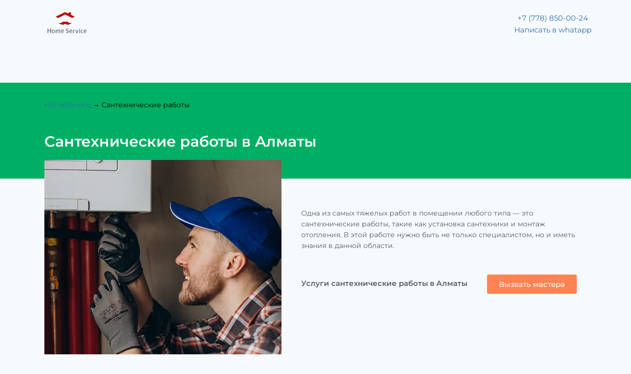

--- FILE ---
content_type: text/html; charset=UTF-8
request_url: https://homeservice.kz/almaty/santehnicheskie-raboty/
body_size: 28336
content:
<!doctype html>
<html lang="ru-RU" prefix="og: https://ogp.me/ns#" class="no-js" itemtype="https://schema.org/WebPage" itemscope>
<head><meta charset="UTF-8"><script>if(navigator.userAgent.match(/MSIE|Internet Explorer/i)||navigator.userAgent.match(/Trident\/7\..*?rv:11/i)){var href=document.location.href;if(!href.match(/[?&]nowprocket/)){if(href.indexOf("?")==-1){if(href.indexOf("#")==-1){document.location.href=href+"?nowprocket=1"}else{document.location.href=href.replace("#","?nowprocket=1#")}}else{if(href.indexOf("#")==-1){document.location.href=href+"&nowprocket=1"}else{document.location.href=href.replace("#","&nowprocket=1#")}}}}</script><script>class RocketLazyLoadScripts{constructor(){this.v="1.2.5.1",this.triggerEvents=["keydown","mousedown","mousemove","touchmove","touchstart","touchend","wheel"],this.userEventHandler=this._triggerListener.bind(this),this.touchStartHandler=this._onTouchStart.bind(this),this.touchMoveHandler=this._onTouchMove.bind(this),this.touchEndHandler=this._onTouchEnd.bind(this),this.clickHandler=this._onClick.bind(this),this.interceptedClicks=[],this.interceptedClickListeners=[],this._interceptClickListeners(this),window.addEventListener("pageshow",e=>{this.persisted=e.persisted,this.everythingLoaded&&this._triggerLastFunctions()}),document.addEventListener("DOMContentLoaded",()=>{this._preconnect3rdParties()}),this.delayedScripts={normal:[],async:[],defer:[]},this.trash=[],this.allJQueries=[]}_addUserInteractionListener(e){if(document.hidden){e._triggerListener();return}this.triggerEvents.forEach(t=>window.addEventListener(t,e.userEventHandler,{passive:!0})),window.addEventListener("touchstart",e.touchStartHandler,{passive:!0}),window.addEventListener("mousedown",e.touchStartHandler),document.addEventListener("visibilitychange",e.userEventHandler)}_removeUserInteractionListener(){this.triggerEvents.forEach(e=>window.removeEventListener(e,this.userEventHandler,{passive:!0})),document.removeEventListener("visibilitychange",this.userEventHandler)}_onTouchStart(e){"HTML"!==e.target.tagName&&(window.addEventListener("touchend",this.touchEndHandler),window.addEventListener("mouseup",this.touchEndHandler),window.addEventListener("touchmove",this.touchMoveHandler,{passive:!0}),window.addEventListener("mousemove",this.touchMoveHandler),e.target.addEventListener("click",this.clickHandler),this._disableOtherEventListeners(e.target,!0),this._renameDOMAttribute(e.target,"onclick","rocket-onclick"),this._pendingClickStarted())}_onTouchMove(e){window.removeEventListener("touchend",this.touchEndHandler),window.removeEventListener("mouseup",this.touchEndHandler),window.removeEventListener("touchmove",this.touchMoveHandler,{passive:!0}),window.removeEventListener("mousemove",this.touchMoveHandler),e.target.removeEventListener("click",this.clickHandler),this._disableOtherEventListeners(e.target,!1),this._renameDOMAttribute(e.target,"rocket-onclick","onclick"),this._pendingClickFinished()}_onTouchEnd(){window.removeEventListener("touchend",this.touchEndHandler),window.removeEventListener("mouseup",this.touchEndHandler),window.removeEventListener("touchmove",this.touchMoveHandler,{passive:!0}),window.removeEventListener("mousemove",this.touchMoveHandler)}_onClick(e){e.target.removeEventListener("click",this.clickHandler),this._disableOtherEventListeners(e.target,!1),this._renameDOMAttribute(e.target,"rocket-onclick","onclick"),this.interceptedClicks.push(e),e.preventDefault(),e.stopPropagation(),e.stopImmediatePropagation(),this._pendingClickFinished()}_replayClicks(){window.removeEventListener("touchstart",this.touchStartHandler,{passive:!0}),window.removeEventListener("mousedown",this.touchStartHandler),this.interceptedClicks.forEach(e=>{e.target.dispatchEvent(new MouseEvent("click",{view:e.view,bubbles:!0,cancelable:!0}))})}_interceptClickListeners(e){EventTarget.prototype.addEventListenerBase=EventTarget.prototype.addEventListener,EventTarget.prototype.addEventListener=function(t,i,r){"click"!==t||e.windowLoaded||i===e.clickHandler||e.interceptedClickListeners.push({target:this,func:i,options:r}),(this||window).addEventListenerBase(t,i,r)}}_disableOtherEventListeners(e,t){this.interceptedClickListeners.forEach(i=>{i.target===e&&(t?e.removeEventListener("click",i.func,i.options):e.addEventListener("click",i.func,i.options))}),e.parentNode!==document.documentElement&&this._disableOtherEventListeners(e.parentNode,t)}_waitForPendingClicks(){return new Promise(e=>{this._isClickPending?this._pendingClickFinished=e:e()})}_pendingClickStarted(){this._isClickPending=!0}_pendingClickFinished(){this._isClickPending=!1}_renameDOMAttribute(e,t,i){e.hasAttribute&&e.hasAttribute(t)&&(event.target.setAttribute(i,event.target.getAttribute(t)),event.target.removeAttribute(t))}_triggerListener(){this._removeUserInteractionListener(this),"loading"===document.readyState?document.addEventListener("DOMContentLoaded",this._loadEverythingNow.bind(this)):this._loadEverythingNow()}_preconnect3rdParties(){let e=[];document.querySelectorAll("script[type=rocketlazyloadscript][data-rocket-src]").forEach(t=>{let i=t.getAttribute("data-rocket-src");if(i&&0!==i.indexOf("data:")){0===i.indexOf("//")&&(i=location.protocol+i);try{let r=new URL(i).origin;r!==location.origin&&e.push({src:r,crossOrigin:t.crossOrigin||"module"===t.getAttribute("data-rocket-type")})}catch(n){}}}),e=[...new Map(e.map(e=>[JSON.stringify(e),e])).values()],this._batchInjectResourceHints(e,"preconnect")}async _loadEverythingNow(){this.lastBreath=Date.now(),this._delayEventListeners(this),this._delayJQueryReady(this),this._handleDocumentWrite(),this._registerAllDelayedScripts(),this._preloadAllScripts(),await this._loadScriptsFromList(this.delayedScripts.normal),await this._loadScriptsFromList(this.delayedScripts.defer),await this._loadScriptsFromList(this.delayedScripts.async);try{await this._triggerDOMContentLoaded(),await this._pendingWebpackRequests(this),await this._triggerWindowLoad()}catch(e){console.error(e)}window.dispatchEvent(new Event("rocket-allScriptsLoaded")),this.everythingLoaded=!0,this._waitForPendingClicks().then(()=>{this._replayClicks()}),this._emptyTrash()}_registerAllDelayedScripts(){document.querySelectorAll("script[type=rocketlazyloadscript]").forEach(e=>{e.hasAttribute("data-rocket-src")?e.hasAttribute("async")&&!1!==e.async?this.delayedScripts.async.push(e):e.hasAttribute("defer")&&!1!==e.defer||"module"===e.getAttribute("data-rocket-type")?this.delayedScripts.defer.push(e):this.delayedScripts.normal.push(e):this.delayedScripts.normal.push(e)})}async _transformScript(e){if(await this._littleBreath(),!0===e.noModule&&"noModule"in HTMLScriptElement.prototype){e.setAttribute("data-rocket-status","skipped");return}return new Promise(t=>{let i;function r(){(i||e).setAttribute("data-rocket-status","executed"),t()}try{if(navigator.userAgent.indexOf("Firefox/")>0||""===navigator.vendor)i=document.createElement("script"),[...e.attributes].forEach(e=>{let t=e.nodeName;"type"!==t&&("data-rocket-type"===t&&(t="type"),"data-rocket-src"===t&&(t="src"),i.setAttribute(t,e.nodeValue))}),e.text&&(i.text=e.text),i.hasAttribute("src")?(i.addEventListener("load",r),i.addEventListener("error",function(){i.setAttribute("data-rocket-status","failed"),t()}),setTimeout(()=>{i.isConnected||t()},1)):(i.text=e.text,r()),e.parentNode.replaceChild(i,e);else{let n=e.getAttribute("data-rocket-type"),s=e.getAttribute("data-rocket-src");n?(e.type=n,e.removeAttribute("data-rocket-type")):e.removeAttribute("type"),e.addEventListener("load",r),e.addEventListener("error",function(){e.setAttribute("data-rocket-status","failed"),t()}),s?(e.removeAttribute("data-rocket-src"),e.src=s):e.src="data:text/javascript;base64,"+window.btoa(unescape(encodeURIComponent(e.text)))}}catch(a){e.setAttribute("data-rocket-status","failed"),t()}})}async _loadScriptsFromList(e){let t=e.shift();return t&&t.isConnected?(await this._transformScript(t),this._loadScriptsFromList(e)):Promise.resolve()}_preloadAllScripts(){this._batchInjectResourceHints([...this.delayedScripts.normal,...this.delayedScripts.defer,...this.delayedScripts.async],"preload")}_batchInjectResourceHints(e,t){var i=document.createDocumentFragment();e.forEach(e=>{let r=e.getAttribute&&e.getAttribute("data-rocket-src")||e.src;if(r){let n=document.createElement("link");n.href=r,n.rel=t,"preconnect"!==t&&(n.as="script"),e.getAttribute&&"module"===e.getAttribute("data-rocket-type")&&(n.crossOrigin=!0),e.crossOrigin&&(n.crossOrigin=e.crossOrigin),e.integrity&&(n.integrity=e.integrity),i.appendChild(n),this.trash.push(n)}}),document.head.appendChild(i)}_delayEventListeners(e){let t={};function i(i,r){return t[r].eventsToRewrite.indexOf(i)>=0&&!e.everythingLoaded?"rocket-"+i:i}function r(e,r){var n;!t[n=e]&&(t[n]={originalFunctions:{add:n.addEventListener,remove:n.removeEventListener},eventsToRewrite:[]},n.addEventListener=function(){arguments[0]=i(arguments[0],n),t[n].originalFunctions.add.apply(n,arguments)},n.removeEventListener=function(){arguments[0]=i(arguments[0],n),t[n].originalFunctions.remove.apply(n,arguments)}),t[e].eventsToRewrite.push(r)}function n(t,i){let r=t[i];t[i]=null,Object.defineProperty(t,i,{get:()=>r||function(){},set(n){e.everythingLoaded?r=n:t["rocket"+i]=r=n}})}r(document,"DOMContentLoaded"),r(window,"DOMContentLoaded"),r(window,"load"),r(window,"pageshow"),r(document,"readystatechange"),n(document,"onreadystatechange"),n(window,"onload"),n(window,"onpageshow")}_delayJQueryReady(e){let t;function i(t){return e.everythingLoaded?t:t.split(" ").map(e=>"load"===e||0===e.indexOf("load.")?"rocket-jquery-load":e).join(" ")}function r(r){if(r&&r.fn&&!e.allJQueries.includes(r)){r.fn.ready=r.fn.init.prototype.ready=function(t){return e.domReadyFired?t.bind(document)(r):document.addEventListener("rocket-DOMContentLoaded",()=>t.bind(document)(r)),r([])};let n=r.fn.on;r.fn.on=r.fn.init.prototype.on=function(){return this[0]===window&&("string"==typeof arguments[0]||arguments[0]instanceof String?arguments[0]=i(arguments[0]):"object"==typeof arguments[0]&&Object.keys(arguments[0]).forEach(e=>{let t=arguments[0][e];delete arguments[0][e],arguments[0][i(e)]=t})),n.apply(this,arguments),this},e.allJQueries.push(r)}t=r}r(window.jQuery),Object.defineProperty(window,"jQuery",{get:()=>t,set(e){r(e)}})}async _pendingWebpackRequests(e){let t=document.querySelector("script[data-webpack]");async function i(){return new Promise(e=>{t.addEventListener("load",e),t.addEventListener("error",e)})}t&&(await i(),await e._requestAnimFrame(),await e._pendingWebpackRequests(e))}async _triggerDOMContentLoaded(){this.domReadyFired=!0,await this._littleBreath(),document.dispatchEvent(new Event("rocket-readystatechange")),await this._littleBreath(),document.rocketonreadystatechange&&document.rocketonreadystatechange(),await this._littleBreath(),document.dispatchEvent(new Event("rocket-DOMContentLoaded")),await this._littleBreath(),window.dispatchEvent(new Event("rocket-DOMContentLoaded"))}async _triggerWindowLoad(){await this._littleBreath(),document.dispatchEvent(new Event("rocket-readystatechange")),await this._littleBreath(),document.rocketonreadystatechange&&document.rocketonreadystatechange(),await this._littleBreath(),window.dispatchEvent(new Event("rocket-load")),await this._littleBreath(),window.rocketonload&&window.rocketonload(),await this._littleBreath(),this.allJQueries.forEach(e=>e(window).trigger("rocket-jquery-load")),await this._littleBreath();let e=new Event("rocket-pageshow");e.persisted=this.persisted,window.dispatchEvent(e),await this._littleBreath(),window.rocketonpageshow&&window.rocketonpageshow({persisted:this.persisted}),this.windowLoaded=!0}_triggerLastFunctions(){document.onreadystatechange&&document.onreadystatechange(),window.onload&&window.onload(),window.onpageshow&&window.onpageshow({persisted:this.persisted})}_handleDocumentWrite(){let e=new Map;document.write=document.writeln=function(t){let i=document.currentScript;i||console.error("WPRocket unable to document.write this: "+t);let r=document.createRange(),n=i.parentElement,s=e.get(i);void 0===s&&(s=i.nextSibling,e.set(i,s));let a=document.createDocumentFragment();r.setStart(a,0),a.appendChild(r.createContextualFragment(t)),n.insertBefore(a,s)}}async _littleBreath(){Date.now()-this.lastBreath>45&&(await this._requestAnimFrame(),this.lastBreath=Date.now())}async _requestAnimFrame(){return document.hidden?new Promise(e=>setTimeout(e)):new Promise(e=>requestAnimationFrame(e))}_emptyTrash(){this.trash.forEach(e=>e.remove())}static run(){let e=new RocketLazyLoadScripts;e._addUserInteractionListener(e)}}RocketLazyLoadScripts.run();</script>
	
	<meta name="viewport" content="width=device-width, initial-scale=1, minimum-scale=1">
	
<!-- Поисковая оптимизация от Rank Math Pro - https://rankmath.com/ -->
<title>✅ [Сантехнические работы в Алматы] Услуги сантехника</title>
<meta name="description" content="🔴 Сантехнические работы в Алматы. Оставьте заявку на сайте, для бесплатного приезда сантехника.🔴 Адекватные цены. 🔴 Гарантия на все виды услуг до 3 лет!"/>
<meta name="robots" content="follow, index, max-snippet:-1, max-video-preview:-1, max-image-preview:large"/>
<link rel="canonical" href="https://homeservice.kz/almaty/santehnicheskie-raboty/" />
<meta property="og:locale" content="ru_RU" />
<meta property="og:type" content="article" />
<meta property="og:title" content="✅ [Сантехнические работы в Алматы] Услуги сантехника" />
<meta property="og:description" content="🔴 Сантехнические работы в Алматы. Оставьте заявку на сайте, для бесплатного приезда сантехника.🔴 Адекватные цены. 🔴 Гарантия на все виды услуг до 3 лет!" />
<meta property="og:url" content="https://homeservice.kz/almaty/santehnicheskie-raboty/" />
<meta property="og:site_name" content="Компания «Home Service» – Все виды бытовых услуг: ремонт сантехники, малярные работы, электромонтаж." />
<meta property="og:updated_time" content="2023-12-16T20:49:55+00:00" />
<meta property="og:image" content="https://homeservice.kz/wp-content/uploads/2023/01/plumbing.webp" />
<meta property="og:image:secure_url" content="https://homeservice.kz/wp-content/uploads/2023/01/plumbing.webp" />
<meta property="og:image:width" content="500" />
<meta property="og:image:height" content="500" />
<meta property="og:image:alt" content="Сантехнические работы в Алматы" />
<meta property="og:image:type" content="image/webp" />
<meta name="twitter:card" content="summary_large_image" />
<meta name="twitter:title" content="✅ [Сантехнические работы в Алматы] Услуги сантехника" />
<meta name="twitter:description" content="🔴 Сантехнические работы в Алматы. Оставьте заявку на сайте, для бесплатного приезда сантехника.🔴 Адекватные цены. 🔴 Гарантия на все виды услуг до 3 лет!" />
<meta name="twitter:image" content="https://homeservice.kz/wp-content/uploads/2023/01/plumbing.webp" />
<meta name="twitter:label1" content="Время чтения" />
<meta name="twitter:data1" content="1 минута" />
<script type="application/ld+json" class="rank-math-schema-pro">{"@context":"https://schema.org","@graph":[{"@type":"BreadcrumbList","@id":"https://homeservice.kz/almaty/santehnicheskie-raboty/#breadcrumb","itemListElement":[{"@type":"ListItem","position":"1","item":{"@id":"https://homeservice.kz/","name":"HomeService"}},{"@type":"ListItem","position":"2","item":{"@id":"https://homeservice.kz/almaty/santehnicheskie-raboty/","name":"\u0421\u0430\u043d\u0442\u0435\u0445\u043d\u0438\u0447\u0435\u0441\u043a\u0438\u0435 \u0440\u0430\u0431\u043e\u0442\u044b"}}]}]}</script>
<!-- /Rank Math WordPress SEO плагин -->

<link rel='dns-prefetch' href='//fonts.googleapis.com' />

			<script type="rocketlazyloadscript">document.documentElement.classList.remove( 'no-js' );</script>
			<link rel="alternate" title="oEmbed (JSON)" type="application/json+oembed" href="https://homeservice.kz/wp-json/oembed/1.0/embed?url=https%3A%2F%2Fhomeservice.kz%2Falmaty%2Fsantehnicheskie-raboty%2F" />
<link rel="alternate" title="oEmbed (XML)" type="text/xml+oembed" href="https://homeservice.kz/wp-json/oembed/1.0/embed?url=https%3A%2F%2Fhomeservice.kz%2Falmaty%2Fsantehnicheskie-raboty%2F&#038;format=xml" />
<style id='wp-img-auto-sizes-contain-inline-css'>
img:is([sizes=auto i],[sizes^="auto," i]){contain-intrinsic-size:3000px 1500px}
/*# sourceURL=wp-img-auto-sizes-contain-inline-css */
</style>
<style id='wp-emoji-styles-inline-css'>

	img.wp-smiley, img.emoji {
		display: inline !important;
		border: none !important;
		box-shadow: none !important;
		height: 1em !important;
		width: 1em !important;
		margin: 0 0.07em !important;
		vertical-align: -0.1em !important;
		background: none !important;
		padding: 0 !important;
	}
/*# sourceURL=wp-emoji-styles-inline-css */
</style>
<style id='classic-theme-styles-inline-css'>
/*! This file is auto-generated */
.wp-block-button__link{color:#fff;background-color:#32373c;border-radius:9999px;box-shadow:none;text-decoration:none;padding:calc(.667em + 2px) calc(1.333em + 2px);font-size:1.125em}.wp-block-file__button{background:#32373c;color:#fff;text-decoration:none}
/*# sourceURL=/wp-includes/css/classic-themes.min.css */
</style>
<link data-minify="1" rel='stylesheet' id='jet-engine-frontend-css' href='https://homeservice.kz/wp-content/cache/min/1/wp-content/plugins/jet-engine/assets/css/frontend.css?ver=1746131904' media='all' />
<link rel='stylesheet' id='kadence-global-css' href='https://homeservice.kz/wp-content/themes/kadence/assets/css/global.min.css' media='all' />
<style id='kadence-global-inline-css'>
/* Kadence Base CSS */
:root{--global-palette1:#2B6CB0;--global-palette2:#215387;--global-palette3:#1A202C;--global-palette4:#2D3748;--global-palette5:#4A5568;--global-palette6:#718096;--global-palette7:#EDF2F7;--global-palette8:#F7FAFC;--global-palette9:#ffffff;--global-palette9rgb:255, 255, 255;--global-palette-highlight:var(--global-palette1);--global-palette-highlight-alt:var(--global-palette2);--global-palette-highlight-alt2:var(--global-palette9);--global-palette-btn-bg:var(--global-palette1);--global-palette-btn-bg-hover:var(--global-palette2);--global-palette-btn:var(--global-palette9);--global-palette-btn-hover:var(--global-palette9);--global-body-font-family:-apple-system,BlinkMacSystemFont,"Segoe UI",Roboto,Oxygen-Sans,Ubuntu,Cantarell,"Helvetica Neue",sans-serif, "Apple Color Emoji", "Segoe UI Emoji", "Segoe UI Symbol";--global-heading-font-family:inherit;--global-primary-nav-font-family:inherit;--global-fallback-font:sans-serif;--global-display-fallback-font:sans-serif;--global-content-width:1290px;--global-content-wide-width:calc(1290px + 230px);--global-content-narrow-width:842px;--global-content-edge-padding:1.5rem;--global-content-boxed-padding:2rem;--global-calc-content-width:calc(1290px - var(--global-content-edge-padding) - var(--global-content-edge-padding) );--wp--style--global--content-size:var(--global-calc-content-width);}.wp-site-blocks{--global-vw:calc( 100vw - ( 0.5 * var(--scrollbar-offset)));}:root body.kadence-elementor-colors{--e-global-color-kadence1:var(--global-palette1);--e-global-color-kadence2:var(--global-palette2);--e-global-color-kadence3:var(--global-palette3);--e-global-color-kadence4:var(--global-palette4);--e-global-color-kadence5:var(--global-palette5);--e-global-color-kadence6:var(--global-palette6);--e-global-color-kadence7:var(--global-palette7);--e-global-color-kadence8:var(--global-palette8);--e-global-color-kadence9:var(--global-palette9);}body{background:var(--global-palette8);}body, input, select, optgroup, textarea{font-weight:400;font-size:17px;line-height:1.6;font-family:var(--global-body-font-family);color:var(--global-palette4);}.content-bg, body.content-style-unboxed .site{background:var(--global-palette9);}h1,h2,h3,h4,h5,h6{font-family:var(--global-heading-font-family);}h1{font-weight:700;font-size:32px;line-height:1.5;color:var(--global-palette3);}h2{font-weight:700;font-size:28px;line-height:1.5;color:var(--global-palette3);}h3{font-weight:700;font-size:24px;line-height:1.5;color:var(--global-palette3);}h4{font-weight:700;font-size:22px;line-height:1.5;color:var(--global-palette4);}h5{font-weight:700;font-size:20px;line-height:1.5;color:var(--global-palette4);}h6{font-weight:700;font-size:18px;line-height:1.5;color:var(--global-palette5);}.entry-hero .kadence-breadcrumbs{max-width:1290px;}.site-container, .site-header-row-layout-contained, .site-footer-row-layout-contained, .entry-hero-layout-contained, .comments-area, .alignfull > .wp-block-cover__inner-container, .alignwide > .wp-block-cover__inner-container{max-width:var(--global-content-width);}.content-width-narrow .content-container.site-container, .content-width-narrow .hero-container.site-container{max-width:var(--global-content-narrow-width);}@media all and (min-width: 1520px){.wp-site-blocks .content-container  .alignwide{margin-left:-115px;margin-right:-115px;width:unset;max-width:unset;}}@media all and (min-width: 1102px){.content-width-narrow .wp-site-blocks .content-container .alignwide{margin-left:-130px;margin-right:-130px;width:unset;max-width:unset;}}.content-style-boxed .wp-site-blocks .entry-content .alignwide{margin-left:calc( -1 * var( --global-content-boxed-padding ) );margin-right:calc( -1 * var( --global-content-boxed-padding ) );}.content-area{margin-top:5rem;margin-bottom:5rem;}@media all and (max-width: 1024px){.content-area{margin-top:3rem;margin-bottom:3rem;}}@media all and (max-width: 767px){.content-area{margin-top:2rem;margin-bottom:2rem;}}@media all and (max-width: 1024px){:root{--global-content-boxed-padding:2rem;}}@media all and (max-width: 767px){:root{--global-content-boxed-padding:1.5rem;}}.entry-content-wrap{padding:2rem;}@media all and (max-width: 1024px){.entry-content-wrap{padding:2rem;}}@media all and (max-width: 767px){.entry-content-wrap{padding:1.5rem;}}.entry.single-entry{box-shadow:0px 15px 15px -10px rgba(0,0,0,0.05);}.entry.loop-entry{box-shadow:0px 15px 15px -10px rgba(0,0,0,0.05);}.loop-entry .entry-content-wrap{padding:2rem;}@media all and (max-width: 1024px){.loop-entry .entry-content-wrap{padding:2rem;}}@media all and (max-width: 767px){.loop-entry .entry-content-wrap{padding:1.5rem;}}button, .button, .wp-block-button__link, input[type="button"], input[type="reset"], input[type="submit"], .fl-button, .elementor-button-wrapper .elementor-button, .wc-block-components-checkout-place-order-button, .wc-block-cart__submit{box-shadow:0px 0px 0px -7px rgba(0,0,0,0);}button:hover, button:focus, button:active, .button:hover, .button:focus, .button:active, .wp-block-button__link:hover, .wp-block-button__link:focus, .wp-block-button__link:active, input[type="button"]:hover, input[type="button"]:focus, input[type="button"]:active, input[type="reset"]:hover, input[type="reset"]:focus, input[type="reset"]:active, input[type="submit"]:hover, input[type="submit"]:focus, input[type="submit"]:active, .elementor-button-wrapper .elementor-button:hover, .elementor-button-wrapper .elementor-button:focus, .elementor-button-wrapper .elementor-button:active, .wc-block-cart__submit:hover{box-shadow:0px 15px 25px -7px rgba(0,0,0,0.1);}.kb-button.kb-btn-global-outline.kb-btn-global-inherit{padding-top:calc(px - 2px);padding-right:calc(px - 2px);padding-bottom:calc(px - 2px);padding-left:calc(px - 2px);}@media all and (min-width: 1025px){.transparent-header .entry-hero .entry-hero-container-inner{padding-top:80px;}}@media all and (max-width: 1024px){.mobile-transparent-header .entry-hero .entry-hero-container-inner{padding-top:80px;}}@media all and (max-width: 767px){.mobile-transparent-header .entry-hero .entry-hero-container-inner{padding-top:80px;}}.entry-hero.page-hero-section .entry-header{min-height:200px;}.entry-author-style-center{padding-top:var(--global-md-spacing);border-top:1px solid var(--global-gray-500);}.entry-author-style-center .entry-author-avatar, .entry-meta .author-avatar{display:none;}.entry-author-style-normal .entry-author-profile{padding-left:0px;}#comments .comment-meta{margin-left:0px;}
/* Kadence Header CSS */
@media all and (max-width: 1024px){.mobile-transparent-header #masthead{position:absolute;left:0px;right:0px;z-index:100;}.kadence-scrollbar-fixer.mobile-transparent-header #masthead{right:var(--scrollbar-offset,0);}.mobile-transparent-header #masthead, .mobile-transparent-header .site-top-header-wrap .site-header-row-container-inner, .mobile-transparent-header .site-main-header-wrap .site-header-row-container-inner, .mobile-transparent-header .site-bottom-header-wrap .site-header-row-container-inner{background:transparent;}.site-header-row-tablet-layout-fullwidth, .site-header-row-tablet-layout-standard{padding:0px;}}@media all and (min-width: 1025px){.transparent-header #masthead{position:absolute;left:0px;right:0px;z-index:100;}.transparent-header.kadence-scrollbar-fixer #masthead{right:var(--scrollbar-offset,0);}.transparent-header #masthead, .transparent-header .site-top-header-wrap .site-header-row-container-inner, .transparent-header .site-main-header-wrap .site-header-row-container-inner, .transparent-header .site-bottom-header-wrap .site-header-row-container-inner{background:transparent;}}.site-branding a.brand img{max-width:200px;}.site-branding a.brand img.svg-logo-image{width:200px;}.site-branding{padding:0px 0px 0px 0px;}.site-branding .site-title{font-weight:700;font-size:26px;line-height:1.2;color:var(--global-palette3);}#masthead, #masthead .kadence-sticky-header.item-is-fixed:not(.item-at-start):not(.site-header-row-container):not(.site-main-header-wrap), #masthead .kadence-sticky-header.item-is-fixed:not(.item-at-start) > .site-header-row-container-inner{background:#ffffff;}.site-main-header-inner-wrap{min-height:80px;}.header-navigation[class*="header-navigation-style-underline"] .header-menu-container.primary-menu-container>ul>li>a:after{width:calc( 100% - 1.2em);}.main-navigation .primary-menu-container > ul > li.menu-item > a{padding-left:calc(1.2em / 2);padding-right:calc(1.2em / 2);padding-top:0.6em;padding-bottom:0.6em;color:var(--global-palette5);}.main-navigation .primary-menu-container > ul > li.menu-item .dropdown-nav-special-toggle{right:calc(1.2em / 2);}.main-navigation .primary-menu-container > ul > li.menu-item > a:hover{color:var(--global-palette-highlight);}.main-navigation .primary-menu-container > ul > li.menu-item.current-menu-item > a{color:var(--global-palette3);}.header-navigation .header-menu-container ul ul.sub-menu, .header-navigation .header-menu-container ul ul.submenu{background:var(--global-palette3);box-shadow:0px 2px 13px 0px rgba(0,0,0,0.1);}.header-navigation .header-menu-container ul ul li.menu-item, .header-menu-container ul.menu > li.kadence-menu-mega-enabled > ul > li.menu-item > a{border-bottom:1px solid rgba(255,255,255,0.1);}.header-navigation .header-menu-container ul ul li.menu-item > a{width:200px;padding-top:1em;padding-bottom:1em;color:var(--global-palette8);font-size:12px;}.header-navigation .header-menu-container ul ul li.menu-item > a:hover{color:var(--global-palette9);background:var(--global-palette4);}.header-navigation .header-menu-container ul ul li.menu-item.current-menu-item > a{color:var(--global-palette9);background:var(--global-palette4);}.mobile-toggle-open-container .menu-toggle-open, .mobile-toggle-open-container .menu-toggle-open:focus{color:var(--global-palette5);padding:0.4em 0.6em 0.4em 0.6em;font-size:14px;}.mobile-toggle-open-container .menu-toggle-open.menu-toggle-style-bordered{border:1px solid currentColor;}.mobile-toggle-open-container .menu-toggle-open .menu-toggle-icon{font-size:20px;}.mobile-toggle-open-container .menu-toggle-open:hover, .mobile-toggle-open-container .menu-toggle-open:focus-visible{color:var(--global-palette-highlight);}.mobile-navigation ul li{font-size:14px;}.mobile-navigation ul li a{padding-top:1em;padding-bottom:1em;}.mobile-navigation ul li > a, .mobile-navigation ul li.menu-item-has-children > .drawer-nav-drop-wrap{color:var(--global-palette8);}.mobile-navigation ul li.current-menu-item > a, .mobile-navigation ul li.current-menu-item.menu-item-has-children > .drawer-nav-drop-wrap{color:var(--global-palette-highlight);}.mobile-navigation ul li.menu-item-has-children .drawer-nav-drop-wrap, .mobile-navigation ul li:not(.menu-item-has-children) a{border-bottom:1px solid rgba(255,255,255,0.1);}.mobile-navigation:not(.drawer-navigation-parent-toggle-true) ul li.menu-item-has-children .drawer-nav-drop-wrap button{border-left:1px solid rgba(255,255,255,0.1);}#mobile-drawer .drawer-header .drawer-toggle{padding:0.6em 0.15em 0.6em 0.15em;font-size:24px;}
/* Kadence Footer CSS */
.site-bottom-footer-inner-wrap{padding-top:30px;padding-bottom:30px;grid-column-gap:30px;}.site-bottom-footer-inner-wrap .widget{margin-bottom:30px;}.site-bottom-footer-inner-wrap .site-footer-section:not(:last-child):after{right:calc(-30px / 2);}
/*# sourceURL=kadence-global-inline-css */
</style>
<link rel='stylesheet' id='kadence-header-css' href='https://homeservice.kz/wp-content/themes/kadence/assets/css/header.min.css' media='all' />
<link rel='stylesheet' id='kadence-content-css' href='https://homeservice.kz/wp-content/themes/kadence/assets/css/content.min.css' media='all' />
<link rel='stylesheet' id='kadence-footer-css' href='https://homeservice.kz/wp-content/themes/kadence/assets/css/footer.min.css' media='all' />
<link rel='stylesheet' id='elementor-frontend-css' href='https://homeservice.kz/wp-content/plugins/elementor/assets/css/frontend.min.css' media='all' />
<style id='elementor-frontend-inline-css'>
.elementor-kit-8{--e-global-color-primary:#000000;--e-global-color-text:#525252;--e-global-color-secondary:#54595F;--e-global-color-accent:#FFFFFF;--e-global-color-kadence1:#2B6CB0;--e-global-color-kadence2:#215387;--e-global-color-kadence3:#1A202C;--e-global-color-kadence4:#2D3748;--e-global-color-kadence5:#4A5568;--e-global-color-kadence6:#718096;--e-global-color-kadence7:#EDF2F7;--e-global-color-kadence8:#F7FAFC;--e-global-color-kadence9:#ffffff;--e-global-typography-primary-font-family:"Montserrat";--e-global-typography-primary-font-weight:600;--e-global-typography-secondary-font-family:"Montserrat";--e-global-typography-secondary-font-weight:400;--e-global-typography-text-font-family:"Montserrat";--e-global-typography-text-font-size:15px;--e-global-typography-text-font-weight:400;--e-global-typography-accent-font-family:"Montserrat";--e-global-typography-accent-font-weight:500;background-color:#F7FAFC;color:var( --e-global-color-primary );font-family:"Montserrat", Sans-serif;font-size:14px;}.elementor-kit-8.el-is-editing{--global-palette1:#2B6CB0;--global-palette2:#215387;--global-palette3:#1A202C;--global-palette4:#2D3748;--global-palette5:#4A5568;--global-palette6:#718096;--global-palette7:#EDF2F7;--global-palette8:#F7FAFC;--global-palette9:#ffffff;}.elementor-kit-8 e-page-transition{background-color:#FFBC7D;}.elementor-kit-8 h1{font-family:"Montserrat", Sans-serif;font-size:25px;font-weight:700;}.elementor-kit-8 h2{font-family:"Montserrat", Sans-serif;font-size:24px;font-weight:600;}.elementor-kit-8 h3{font-family:"Montserrat", Sans-serif;font-size:21px;font-weight:500;}.elementor-kit-8 h4{font-family:"Montserrat", Sans-serif;font-size:20px;font-weight:400;}.elementor-kit-8 h5{font-size:20px;}.elementor-section.elementor-section-boxed > .elementor-container{max-width:1140px;}.e-con{--container-max-width:1140px;}.elementor-widget:not(:last-child){margin-block-end:5px;}.elementor-element{--widgets-spacing:5px 5px;--widgets-spacing-row:5px;--widgets-spacing-column:5px;}{}h1.entry-title{display:var(--page-title-display);}@media(max-width:1024px){.elementor-section.elementor-section-boxed > .elementor-container{max-width:1024px;}.e-con{--container-max-width:1024px;}}@media(max-width:767px){.elementor-section.elementor-section-boxed > .elementor-container{max-width:767px;}.e-con{--container-max-width:767px;}}
.elementor-926 .elementor-element.elementor-element-454968ae{--spacer-size:50px;}.elementor-926 .elementor-element.elementor-element-778072c:not(.elementor-motion-effects-element-type-background), .elementor-926 .elementor-element.elementor-element-778072c > .elementor-motion-effects-container > .elementor-motion-effects-layer{background-color:#00AF64;}.elementor-926 .elementor-element.elementor-element-778072c{transition:background 0.3s, border 0.3s, border-radius 0.3s, box-shadow 0.3s;}.elementor-926 .elementor-element.elementor-element-778072c > .elementor-background-overlay{transition:background 0.3s, border-radius 0.3s, opacity 0.3s;}.elementor-926 .elementor-element.elementor-element-4339f5c5{--spacer-size:25px;}.elementor-widget-heading .elementor-heading-title{font-family:var( --e-global-typography-primary-font-family ), Sans-serif;font-weight:var( --e-global-typography-primary-font-weight );color:var( --e-global-color-primary );}.elementor-926 .elementor-element.elementor-element-4612e658 .elementor-heading-title{font-family:"Montserrat", Sans-serif;font-size:30px;font-weight:600;color:var( --e-global-color-accent );}.elementor-926 .elementor-element.elementor-element-281c77df{--spacer-size:40px;}.elementor-widget-image .widget-image-caption{color:var( --e-global-color-text );font-family:var( --e-global-typography-text-font-family ), Sans-serif;font-size:var( --e-global-typography-text-font-size );font-weight:var( --e-global-typography-text-font-weight );}.elementor-926 .elementor-element.elementor-element-63a9a7eb > .elementor-widget-container{margin:-58px 0px 0px 0px;}.elementor-926 .elementor-element.elementor-element-359779 > .elementor-element-populated{margin:0px 0px 0px 20px;--e-column-margin-right:0px;--e-column-margin-left:20px;}.elementor-926 .elementor-element.elementor-element-5180617{--spacer-size:20px;}.elementor-widget-text-editor{font-family:var( --e-global-typography-text-font-family ), Sans-serif;font-size:var( --e-global-typography-text-font-size );font-weight:var( --e-global-typography-text-font-weight );color:var( --e-global-color-text );}.elementor-widget-text-editor.elementor-drop-cap-view-stacked .elementor-drop-cap{background-color:var( --e-global-color-primary );}.elementor-widget-text-editor.elementor-drop-cap-view-framed .elementor-drop-cap, .elementor-widget-text-editor.elementor-drop-cap-view-default .elementor-drop-cap{color:var( --e-global-color-primary );border-color:var( --e-global-color-primary );}.elementor-926 .elementor-element.elementor-element-31c44aee{font-family:"Montserrat", Sans-serif;font-size:14px;font-weight:400;color:var( --e-global-color-secondary );}.elementor-926 .elementor-element.elementor-element-32b40175{--spacer-size:30px;}.elementor-926 .elementor-element.elementor-element-7c02731a{width:initial;max-width:initial;font-family:"Montserrat", Sans-serif;font-size:15px;font-weight:600;color:var( --e-global-color-secondary );}.elementor-926 .elementor-element.elementor-element-7c02731a > .elementor-widget-container{margin:0px 10px 0px 0px;}.elementor-widget-button .elementor-button{background-color:var( --e-global-color-accent );font-family:var( --e-global-typography-accent-font-family ), Sans-serif;font-weight:var( --e-global-typography-accent-font-weight );}.elementor-926 .elementor-element.elementor-element-305bb5aa .elementor-button{background-color:#FF8351;}.elementor-926 .elementor-element.elementor-element-305bb5aa{width:auto;max-width:auto;}.elementor-926 .elementor-element.elementor-element-305bb5aa > .elementor-widget-container{margin:-6px 0px 0px 30px;}.elementor-926 .elementor-element.elementor-element-27415d8d{--spacer-size:50px;}.elementor-926 .elementor-element.elementor-element-365e688{font-family:"Montserrat", Sans-serif;font-size:15px;font-weight:400;color:var( --e-global-color-secondary );}.elementor-926 .elementor-element.elementor-element-17c0801a{--spacer-size:20px;}.elementor-926 .elementor-element.elementor-element-28b4a627{--spacer-size:50px;}.elementor-926 .elementor-element.elementor-element-7897fbfa:not(.elementor-motion-effects-element-type-background), .elementor-926 .elementor-element.elementor-element-7897fbfa > .elementor-motion-effects-container > .elementor-motion-effects-layer{background-image:var(--wpr-bg-706469a9-47f1-4584-b8cf-ba4c5d509a84);background-repeat:no-repeat;background-size:auto;}.elementor-926 .elementor-element.elementor-element-7897fbfa > .elementor-background-overlay{background-color:#000000;opacity:0.5;transition:background 0.3s, border-radius 0.3s, opacity 0.3s;}.elementor-926 .elementor-element.elementor-element-7897fbfa{transition:background 0.3s, border 0.3s, border-radius 0.3s, box-shadow 0.3s;}.elementor-926 .elementor-element.elementor-element-7482608c > .elementor-element-populated{margin:0px 0px 0px 30px;--e-column-margin-right:0px;--e-column-margin-left:30px;}.elementor-926 .elementor-element.elementor-element-b6b3da0{--spacer-size:40px;}.elementor-926 .elementor-element.elementor-element-5a88221 > .elementor-widget-container{margin:5px 0px 5px 0px;}.elementor-926 .elementor-element.elementor-element-5a88221 .elementor-heading-title{font-family:"Montserrat", Sans-serif;font-size:25px;font-weight:600;color:var( --e-global-color-accent );}.elementor-926 .elementor-element.elementor-element-278d4603{font-family:"Montserrat", Sans-serif;font-size:13px;font-weight:400;color:var( --e-global-color-accent );}.elementor-926 .elementor-element.elementor-element-70a0a168 .elementor-button{background-color:#FF8351;}.elementor-926 .elementor-element.elementor-element-70a0a168{width:auto;max-width:auto;}.elementor-926 .elementor-element.elementor-element-70a0a168 > .elementor-widget-container{margin:15px 15px 0px 0px;}.elementor-926 .elementor-element.elementor-element-63f48a17 .elementor-button{background-color:#FFFFFF00;border-style:solid;}.elementor-926 .elementor-element.elementor-element-63f48a17{width:auto;max-width:auto;}.elementor-926 .elementor-element.elementor-element-63f48a17 > .elementor-widget-container{margin:13px 0px 0px 15px;}.elementor-926 .elementor-element.elementor-element-18c322de{--spacer-size:40px;}.elementor-926 .elementor-element.elementor-element-8027bee{--spacer-size:30px;}.elementor-926 .elementor-element.elementor-element-1975dc6b{font-family:"Montserrat", Sans-serif;font-size:13px;font-weight:500;color:var( --e-global-color-secondary );}.elementor-926 .elementor-element.elementor-element-5cf0be43{--grid-side-margin:10px;--grid-column-gap:10px;--grid-row-gap:10px;--grid-bottom-margin:10px;}.elementor-926 .elementor-element.elementor-element-5cf0be43 .elementor-share-btn{font-size:calc(0.7px * 10);}.elementor-926 .elementor-element.elementor-element-5cf0be43 .elementor-share-btn__icon{--e-share-buttons-icon-size:3em;}.elementor-926 .elementor-element.elementor-element-789c9f7{text-align:center;font-family:"Montserrat", Sans-serif;font-size:13px;font-weight:500;color:var( --e-global-color-secondary );}.elementor-926 .elementor-element.elementor-element-54894785{font-family:"Montserrat", Sans-serif;font-size:14px;font-weight:400;color:var( --e-global-color-secondary );}.elementor-926 .elementor-element.elementor-element-673badea{text-align:center;font-family:"Montserrat", Sans-serif;font-size:13px;font-weight:500;color:var( --e-global-color-secondary );}.elementor-926 .elementor-element.elementor-element-39fe9889{font-family:"Montserrat", Sans-serif;font-size:14px;font-weight:400;color:var( --e-global-color-secondary );}.elementor-926 .elementor-element.elementor-element-52030191{font-family:"Montserrat", Sans-serif;font-size:14px;font-weight:400;color:var( --e-global-color-secondary );}.elementor-926 .elementor-element.elementor-element-7cf30610{--spacer-size:20px;}.elementor-widget-icon-box.elementor-view-stacked .elementor-icon{background-color:var( --e-global-color-primary );}.elementor-widget-icon-box.elementor-view-framed .elementor-icon, .elementor-widget-icon-box.elementor-view-default .elementor-icon{fill:var( --e-global-color-primary );color:var( --e-global-color-primary );border-color:var( --e-global-color-primary );}.elementor-widget-icon-box .elementor-icon-box-title{color:var( --e-global-color-primary );}.elementor-widget-icon-box .elementor-icon-box-title, .elementor-widget-icon-box .elementor-icon-box-title a{font-family:var( --e-global-typography-primary-font-family ), Sans-serif;font-weight:var( --e-global-typography-primary-font-weight );}.elementor-widget-icon-box .elementor-icon-box-description{color:var( --e-global-color-text );font-family:var( --e-global-typography-text-font-family ), Sans-serif;font-size:var( --e-global-typography-text-font-size );font-weight:var( --e-global-typography-text-font-weight );}.elementor-926 .elementor-element.elementor-element-5dd7c8bc{--icon-box-icon-margin:13px;}.elementor-926 .elementor-element.elementor-element-5dd7c8bc.elementor-view-stacked .elementor-icon{background-color:var( --e-global-color-secondary );}.elementor-926 .elementor-element.elementor-element-5dd7c8bc.elementor-view-framed .elementor-icon, .elementor-926 .elementor-element.elementor-element-5dd7c8bc.elementor-view-default .elementor-icon{fill:var( --e-global-color-secondary );color:var( --e-global-color-secondary );border-color:var( --e-global-color-secondary );}.elementor-926 .elementor-element.elementor-element-5dd7c8bc .elementor-icon{font-size:20px;}.elementor-926 .elementor-element.elementor-element-5dd7c8bc .elementor-icon-box-title{color:var( --e-global-color-secondary );}.elementor-926 .elementor-element.elementor-element-5dd7c8bc .elementor-icon-box-title, .elementor-926 .elementor-element.elementor-element-5dd7c8bc .elementor-icon-box-title a{font-family:"Montserrat", Sans-serif;font-size:14px;font-weight:500;}.elementor-926 .elementor-element.elementor-element-7a550496{--icon-box-icon-margin:13px;}.elementor-926 .elementor-element.elementor-element-7a550496.elementor-view-stacked .elementor-icon{background-color:var( --e-global-color-secondary );}.elementor-926 .elementor-element.elementor-element-7a550496.elementor-view-framed .elementor-icon, .elementor-926 .elementor-element.elementor-element-7a550496.elementor-view-default .elementor-icon{fill:var( --e-global-color-secondary );color:var( --e-global-color-secondary );border-color:var( --e-global-color-secondary );}.elementor-926 .elementor-element.elementor-element-7a550496 .elementor-icon{font-size:20px;}.elementor-926 .elementor-element.elementor-element-7a550496 .elementor-icon-box-title{color:var( --e-global-color-secondary );}.elementor-926 .elementor-element.elementor-element-7a550496 .elementor-icon-box-title, .elementor-926 .elementor-element.elementor-element-7a550496 .elementor-icon-box-title a{font-family:"Montserrat", Sans-serif;font-size:14px;font-weight:500;}.elementor-926 .elementor-element.elementor-element-2988b929{--icon-box-icon-margin:13px;}.elementor-926 .elementor-element.elementor-element-2988b929.elementor-view-stacked .elementor-icon{background-color:var( --e-global-color-secondary );}.elementor-926 .elementor-element.elementor-element-2988b929.elementor-view-framed .elementor-icon, .elementor-926 .elementor-element.elementor-element-2988b929.elementor-view-default .elementor-icon{fill:var( --e-global-color-secondary );color:var( --e-global-color-secondary );border-color:var( --e-global-color-secondary );}.elementor-926 .elementor-element.elementor-element-2988b929 .elementor-icon{font-size:20px;}.elementor-926 .elementor-element.elementor-element-2988b929 .elementor-icon-box-title{color:var( --e-global-color-secondary );}.elementor-926 .elementor-element.elementor-element-2988b929 .elementor-icon-box-title, .elementor-926 .elementor-element.elementor-element-2988b929 .elementor-icon-box-title a{font-family:"Montserrat", Sans-serif;font-size:14px;font-weight:500;}@media(max-width:1024px){.elementor-widget-image .widget-image-caption{font-size:var( --e-global-typography-text-font-size );}.elementor-widget-text-editor{font-size:var( --e-global-typography-text-font-size );} .elementor-926 .elementor-element.elementor-element-5cf0be43{--grid-side-margin:10px;--grid-column-gap:10px;--grid-row-gap:10px;--grid-bottom-margin:10px;}.elementor-widget-icon-box .elementor-icon-box-description{font-size:var( --e-global-typography-text-font-size );}}@media(max-width:767px){.elementor-widget-image .widget-image-caption{font-size:var( --e-global-typography-text-font-size );}.elementor-widget-text-editor{font-size:var( --e-global-typography-text-font-size );} .elementor-926 .elementor-element.elementor-element-5cf0be43{--grid-side-margin:10px;--grid-column-gap:10px;--grid-row-gap:10px;--grid-bottom-margin:10px;}.elementor-widget-icon-box .elementor-icon-box-description{font-size:var( --e-global-typography-text-font-size );}}@media(min-width:768px){.elementor-926 .elementor-element.elementor-element-b4d5353{width:52.768%;}.elementor-926 .elementor-element.elementor-element-c41eb4d{width:47.188%;}.elementor-926 .elementor-element.elementor-element-24ceb6a6{width:44.742%;}.elementor-926 .elementor-element.elementor-element-359779{width:55.119%;}.elementor-926 .elementor-element.elementor-element-7482608c{width:65.139%;}.elementor-926 .elementor-element.elementor-element-29302476{width:34.725%;}.elementor-926 .elementor-element.elementor-element-5473e97{width:21.429%;}.elementor-926 .elementor-element.elementor-element-69520a39{width:18.554%;}}@media(min-width:1025px){.elementor-926 .elementor-element.elementor-element-7897fbfa:not(.elementor-motion-effects-element-type-background), .elementor-926 .elementor-element.elementor-element-7897fbfa > .elementor-motion-effects-container > .elementor-motion-effects-layer{background-attachment:fixed;}}
.elementor-bc-flex-widget .elementor-1333 .elementor-element.elementor-element-b6ea246.elementor-column .elementor-widget-wrap{align-items:center;}.elementor-1333 .elementor-element.elementor-element-b6ea246.elementor-column.elementor-element[data-element_type="column"] > .elementor-widget-wrap.elementor-element-populated{align-content:center;align-items:center;}.elementor-1333 .elementor-element.elementor-element-b6ea246.elementor-column > .elementor-widget-wrap{justify-content:space-between;}.elementor-widget-theme-site-logo .widget-image-caption{color:var( --e-global-color-text );font-family:var( --e-global-typography-text-font-family ), Sans-serif;font-size:var( --e-global-typography-text-font-size );font-weight:var( --e-global-typography-text-font-weight );}.elementor-1333 .elementor-element.elementor-element-8b46600{width:var( --container-widget-width, 10.089% );max-width:10.089%;--container-widget-width:10.089%;--container-widget-flex-grow:0;}.elementor-widget-nav-menu .elementor-nav-menu .elementor-item{font-family:var( --e-global-typography-primary-font-family ), Sans-serif;font-weight:var( --e-global-typography-primary-font-weight );}.elementor-widget-nav-menu .elementor-nav-menu--main .elementor-item{color:var( --e-global-color-text );fill:var( --e-global-color-text );}.elementor-widget-nav-menu .elementor-nav-menu--main .elementor-item:hover,
					.elementor-widget-nav-menu .elementor-nav-menu--main .elementor-item.elementor-item-active,
					.elementor-widget-nav-menu .elementor-nav-menu--main .elementor-item.highlighted,
					.elementor-widget-nav-menu .elementor-nav-menu--main .elementor-item:focus{color:var( --e-global-color-accent );fill:var( --e-global-color-accent );}.elementor-widget-nav-menu .elementor-nav-menu--main:not(.e--pointer-framed) .elementor-item:before,
					.elementor-widget-nav-menu .elementor-nav-menu--main:not(.e--pointer-framed) .elementor-item:after{background-color:var( --e-global-color-accent );}.elementor-widget-nav-menu .e--pointer-framed .elementor-item:before,
					.elementor-widget-nav-menu .e--pointer-framed .elementor-item:after{border-color:var( --e-global-color-accent );}.elementor-widget-nav-menu{--e-nav-menu-divider-color:var( --e-global-color-text );}.elementor-widget-nav-menu .elementor-nav-menu--dropdown .elementor-item, .elementor-widget-nav-menu .elementor-nav-menu--dropdown  .elementor-sub-item{font-family:var( --e-global-typography-accent-font-family ), Sans-serif;font-weight:var( --e-global-typography-accent-font-weight );}.elementor-1333 .elementor-element.elementor-element-4e725c2{width:var( --container-widget-width, 8.036% );max-width:8.036%;--container-widget-width:8.036%;--container-widget-flex-grow:0;}.elementor-1333 .elementor-element.elementor-element-4e725c2 .elementor-menu-toggle{margin-left:auto;}.elementor-widget-text-editor{font-family:var( --e-global-typography-text-font-family ), Sans-serif;font-size:var( --e-global-typography-text-font-size );font-weight:var( --e-global-typography-text-font-weight );color:var( --e-global-color-text );}.elementor-widget-text-editor.elementor-drop-cap-view-stacked .elementor-drop-cap{background-color:var( --e-global-color-primary );}.elementor-widget-text-editor.elementor-drop-cap-view-framed .elementor-drop-cap, .elementor-widget-text-editor.elementor-drop-cap-view-default .elementor-drop-cap{color:var( --e-global-color-primary );border-color:var( --e-global-color-primary );}.elementor-1333 .elementor-element.elementor-element-1f9d3cc{width:auto;max-width:auto;text-align:center;color:var( --e-global-color-secondary );}.elementor-theme-builder-content-area{height:400px;}.elementor-location-header:before, .elementor-location-footer:before{content:"";display:table;clear:both;}@media(max-width:1024px){.elementor-widget-theme-site-logo .widget-image-caption{font-size:var( --e-global-typography-text-font-size );}.elementor-widget-text-editor{font-size:var( --e-global-typography-text-font-size );}}@media(max-width:767px){.elementor-widget-theme-site-logo .widget-image-caption{font-size:var( --e-global-typography-text-font-size );}.elementor-widget-text-editor{font-size:var( --e-global-typography-text-font-size );}}
.elementor-846 .elementor-element.elementor-element-46de652{--spacer-size:30px;}.elementor-widget-text-editor{font-family:var( --e-global-typography-text-font-family ), Sans-serif;font-size:var( --e-global-typography-text-font-size );font-weight:var( --e-global-typography-text-font-weight );color:var( --e-global-color-text );}.elementor-widget-text-editor.elementor-drop-cap-view-stacked .elementor-drop-cap{background-color:var( --e-global-color-primary );}.elementor-widget-text-editor.elementor-drop-cap-view-framed .elementor-drop-cap, .elementor-widget-text-editor.elementor-drop-cap-view-default .elementor-drop-cap{color:var( --e-global-color-primary );border-color:var( --e-global-color-primary );}.elementor-846 .elementor-element.elementor-element-56ae602{font-family:"Montserrat", Sans-serif;font-size:13px;font-weight:500;color:var( --e-global-color-secondary );}.elementor-846 .elementor-element.elementor-element-eb47aff{--grid-side-margin:10px;--grid-column-gap:10px;--grid-row-gap:10px;--grid-bottom-margin:10px;}.elementor-846 .elementor-element.elementor-element-eb47aff .elementor-share-btn{font-size:calc(0.7px * 10);}.elementor-846 .elementor-element.elementor-element-eb47aff .elementor-share-btn__icon{--e-share-buttons-icon-size:3em;}.elementor-846 .elementor-element.elementor-element-1e1364a{text-align:center;font-family:"Montserrat", Sans-serif;font-size:13px;font-weight:500;color:var( --e-global-color-secondary );}.elementor-846 .elementor-element.elementor-element-ad1a6e2{font-family:"Montserrat", Sans-serif;font-size:14px;font-weight:400;color:var( --e-global-color-secondary );}.elementor-846 .elementor-element.elementor-element-b6c9aa3{text-align:center;font-family:"Montserrat", Sans-serif;font-size:13px;font-weight:500;color:var( --e-global-color-secondary );}.elementor-846 .elementor-element.elementor-element-94cc024{font-family:"Montserrat", Sans-serif;font-size:14px;font-weight:400;color:var( --e-global-color-secondary );}.elementor-846 .elementor-element.elementor-element-7803e63{font-family:"Montserrat", Sans-serif;font-size:14px;font-weight:400;color:var( --e-global-color-secondary );}.elementor-846 .elementor-element.elementor-element-d1eaa88{--spacer-size:20px;}.elementor-widget-icon-box.elementor-view-stacked .elementor-icon{background-color:var( --e-global-color-primary );}.elementor-widget-icon-box.elementor-view-framed .elementor-icon, .elementor-widget-icon-box.elementor-view-default .elementor-icon{fill:var( --e-global-color-primary );color:var( --e-global-color-primary );border-color:var( --e-global-color-primary );}.elementor-widget-icon-box .elementor-icon-box-title{color:var( --e-global-color-primary );}.elementor-widget-icon-box .elementor-icon-box-title, .elementor-widget-icon-box .elementor-icon-box-title a{font-family:var( --e-global-typography-primary-font-family ), Sans-serif;font-weight:var( --e-global-typography-primary-font-weight );}.elementor-widget-icon-box .elementor-icon-box-description{color:var( --e-global-color-text );font-family:var( --e-global-typography-text-font-family ), Sans-serif;font-size:var( --e-global-typography-text-font-size );font-weight:var( --e-global-typography-text-font-weight );}.elementor-846 .elementor-element.elementor-element-8955cd6{--icon-box-icon-margin:13px;}.elementor-846 .elementor-element.elementor-element-8955cd6.elementor-view-stacked .elementor-icon{background-color:var( --e-global-color-secondary );}.elementor-846 .elementor-element.elementor-element-8955cd6.elementor-view-framed .elementor-icon, .elementor-846 .elementor-element.elementor-element-8955cd6.elementor-view-default .elementor-icon{fill:var( --e-global-color-secondary );color:var( --e-global-color-secondary );border-color:var( --e-global-color-secondary );}.elementor-846 .elementor-element.elementor-element-8955cd6 .elementor-icon{font-size:20px;}.elementor-846 .elementor-element.elementor-element-8955cd6 .elementor-icon-box-title{color:var( --e-global-color-secondary );}.elementor-846 .elementor-element.elementor-element-8955cd6 .elementor-icon-box-title, .elementor-846 .elementor-element.elementor-element-8955cd6 .elementor-icon-box-title a{font-family:"Montserrat", Sans-serif;font-size:14px;font-weight:500;}.elementor-846 .elementor-element.elementor-element-7c6c284{--icon-box-icon-margin:13px;}.elementor-846 .elementor-element.elementor-element-7c6c284.elementor-view-stacked .elementor-icon{background-color:var( --e-global-color-secondary );}.elementor-846 .elementor-element.elementor-element-7c6c284.elementor-view-framed .elementor-icon, .elementor-846 .elementor-element.elementor-element-7c6c284.elementor-view-default .elementor-icon{fill:var( --e-global-color-secondary );color:var( --e-global-color-secondary );border-color:var( --e-global-color-secondary );}.elementor-846 .elementor-element.elementor-element-7c6c284 .elementor-icon{font-size:20px;}.elementor-846 .elementor-element.elementor-element-7c6c284 .elementor-icon-box-title{color:var( --e-global-color-secondary );}.elementor-846 .elementor-element.elementor-element-7c6c284 .elementor-icon-box-title, .elementor-846 .elementor-element.elementor-element-7c6c284 .elementor-icon-box-title a{font-family:"Montserrat", Sans-serif;font-size:14px;font-weight:500;}.elementor-846 .elementor-element.elementor-element-d8b3425{--icon-box-icon-margin:13px;}.elementor-846 .elementor-element.elementor-element-d8b3425.elementor-view-stacked .elementor-icon{background-color:var( --e-global-color-secondary );}.elementor-846 .elementor-element.elementor-element-d8b3425.elementor-view-framed .elementor-icon, .elementor-846 .elementor-element.elementor-element-d8b3425.elementor-view-default .elementor-icon{fill:var( --e-global-color-secondary );color:var( --e-global-color-secondary );border-color:var( --e-global-color-secondary );}.elementor-846 .elementor-element.elementor-element-d8b3425 .elementor-icon{font-size:20px;}.elementor-846 .elementor-element.elementor-element-d8b3425 .elementor-icon-box-title{color:var( --e-global-color-secondary );}.elementor-846 .elementor-element.elementor-element-d8b3425 .elementor-icon-box-title, .elementor-846 .elementor-element.elementor-element-d8b3425 .elementor-icon-box-title a{font-family:"Montserrat", Sans-serif;font-size:14px;font-weight:500;}.elementor-theme-builder-content-area{height:400px;}.elementor-location-header:before, .elementor-location-footer:before{content:"";display:table;clear:both;}@media(min-width:768px){.elementor-846 .elementor-element.elementor-element-0764ad6{width:21.429%;}.elementor-846 .elementor-element.elementor-element-f7b34da{width:18.554%;}}@media(max-width:1024px){.elementor-widget-text-editor{font-size:var( --e-global-typography-text-font-size );} .elementor-846 .elementor-element.elementor-element-eb47aff{--grid-side-margin:10px;--grid-column-gap:10px;--grid-row-gap:10px;--grid-bottom-margin:10px;}.elementor-widget-icon-box .elementor-icon-box-description{font-size:var( --e-global-typography-text-font-size );}}@media(max-width:767px){.elementor-widget-text-editor{font-size:var( --e-global-typography-text-font-size );} .elementor-846 .elementor-element.elementor-element-eb47aff{--grid-side-margin:10px;--grid-column-gap:10px;--grid-row-gap:10px;--grid-bottom-margin:10px;}.elementor-widget-icon-box .elementor-icon-box-description{font-size:var( --e-global-typography-text-font-size );}}
.elementor-1797 .elementor-element.elementor-element-4ab5fe6:not(.elementor-motion-effects-element-type-background), .elementor-1797 .elementor-element.elementor-element-4ab5fe6 > .elementor-motion-effects-container > .elementor-motion-effects-layer{background-color:#CF2E2E;}.elementor-1797 .elementor-element.elementor-element-4ab5fe6{transition:background 0.3s, border 0.3s, border-radius 0.3s, box-shadow 0.3s;}.elementor-1797 .elementor-element.elementor-element-4ab5fe6 > .elementor-background-overlay{transition:background 0.3s, border-radius 0.3s, opacity 0.3s;}.elementor-1797 .elementor-element.elementor-element-8b80930 > .elementor-widget-wrap > .elementor-widget:not(.elementor-widget__width-auto):not(.elementor-widget__width-initial):not(:last-child):not(.elementor-absolute){margin-bottom:0px;}.elementor-1797 .elementor-element.elementor-element-8b80930 > .elementor-element-populated{transition:background 0.3s, border 0.3s, border-radius 0.3s, box-shadow 0.3s;}.elementor-1797 .elementor-element.elementor-element-8b80930 > .elementor-element-populated > .elementor-background-overlay{transition:background 0.3s, border-radius 0.3s, opacity 0.3s;}.elementor-widget-text-editor{font-family:var( --e-global-typography-text-font-family ), Sans-serif;font-size:var( --e-global-typography-text-font-size );font-weight:var( --e-global-typography-text-font-weight );color:var( --e-global-color-text );}.elementor-widget-text-editor.elementor-drop-cap-view-stacked .elementor-drop-cap{background-color:var( --e-global-color-primary );}.elementor-widget-text-editor.elementor-drop-cap-view-framed .elementor-drop-cap, .elementor-widget-text-editor.elementor-drop-cap-view-default .elementor-drop-cap{color:var( --e-global-color-primary );border-color:var( --e-global-color-primary );}.elementor-1797 .elementor-element.elementor-element-4b89756 > .elementor-widget-container{margin:0px 0px 0px 0px;}.elementor-1797 .elementor-element.elementor-element-4b89756{text-align:center;color:var( --e-global-color-accent );}#elementor-popup-modal-1797 .dialog-widget-content{animation-duration:0.6s;box-shadow:2px 8px 23px 3px rgba(0,0,0,0.2);}#elementor-popup-modal-1797 .dialog-message{width:100%;height:auto;}#elementor-popup-modal-1797{justify-content:center;align-items:flex-end;}@media(min-width:768px){.elementor-1797 .elementor-element.elementor-element-8b80930{width:100%;}}@media(max-width:1024px){.elementor-widget-text-editor{font-size:var( --e-global-typography-text-font-size );}}@media(max-width:767px){.elementor-widget-text-editor{font-size:var( --e-global-typography-text-font-size );}}
/*# sourceURL=elementor-frontend-inline-css */
</style>
<link rel='stylesheet' id='widget-image-css' href='https://homeservice.kz/wp-content/plugins/elementor/assets/css/widget-image.min.css' media='all' />
<link rel='stylesheet' id='widget-nav-menu-css' href='https://homeservice.kz/wp-content/plugins/elementor-pro/assets/css/widget-nav-menu.min.css' media='all' />
<link rel='stylesheet' id='widget-spacer-css' href='https://homeservice.kz/wp-content/plugins/elementor/assets/css/widget-spacer.min.css' media='all' />
<link rel='stylesheet' id='widget-share-buttons-css' href='https://homeservice.kz/wp-content/plugins/elementor-pro/assets/css/widget-share-buttons.min.css' media='all' />
<link rel='stylesheet' id='e-apple-webkit-css' href='https://homeservice.kz/wp-content/plugins/elementor/assets/css/conditionals/apple-webkit.min.css' media='all' />
<link rel='stylesheet' id='elementor-icons-shared-0-css' href='https://homeservice.kz/wp-content/plugins/elementor/assets/lib/font-awesome/css/fontawesome.min.css' media='all' />
<link data-minify="1" rel='stylesheet' id='elementor-icons-fa-solid-css' href='https://homeservice.kz/wp-content/cache/min/1/wp-content/plugins/elementor/assets/lib/font-awesome/css/solid.min.css?ver=1746131904' media='all' />
<link data-minify="1" rel='stylesheet' id='elementor-icons-fa-brands-css' href='https://homeservice.kz/wp-content/cache/min/1/wp-content/plugins/elementor/assets/lib/font-awesome/css/brands.min.css?ver=1746131904' media='all' />
<link rel='stylesheet' id='widget-icon-box-css' href='https://homeservice.kz/wp-content/plugins/elementor/assets/css/widget-icon-box.min.css' media='all' />
<link rel='stylesheet' id='e-animation-fadeIn-css' href='https://homeservice.kz/wp-content/plugins/elementor/assets/lib/animations/styles/fadeIn.min.css' media='all' />
<link rel='stylesheet' id='e-sticky-css' href='https://homeservice.kz/wp-content/plugins/elementor-pro/assets/css/modules/sticky.min.css' media='all' />
<link rel='stylesheet' id='e-popup-css' href='https://homeservice.kz/wp-content/plugins/elementor-pro/assets/css/conditionals/popup.min.css' media='all' />
<link data-minify="1" rel='stylesheet' id='elementor-icons-css' href='https://homeservice.kz/wp-content/cache/min/1/wp-content/plugins/elementor/assets/lib/eicons/css/elementor-icons.min.css?ver=1746131904' media='all' />
<link rel='stylesheet' id='widget-heading-css' href='https://homeservice.kz/wp-content/plugins/elementor/assets/css/widget-heading.min.css' media='all' />
<link rel='stylesheet' id='kadence-rankmath-css' href='https://homeservice.kz/wp-content/themes/kadence/assets/css/rankmath.min.css' media='all' />
<link data-minify="1" rel='stylesheet' id='elementor-gf-local-montserrat-css' href='https://homeservice.kz/wp-content/cache/min/1/wp-content/uploads/elementor/google-fonts/css/montserrat.css?ver=1746131904' media='all' />
<link data-minify="1" rel='stylesheet' id='elementor-icons-fa-regular-css' href='https://homeservice.kz/wp-content/cache/min/1/wp-content/plugins/elementor/assets/lib/font-awesome/css/regular.min.css?ver=1746131904' media='all' />
<script type="rocketlazyloadscript" data-rocket-src="https://homeservice.kz/wp-includes/js/jquery/jquery.min.js" id="jquery-core-js"></script>
<script type="rocketlazyloadscript" data-rocket-src="https://homeservice.kz/wp-includes/js/jquery/jquery-migrate.min.js" id="jquery-migrate-js"></script>
<link rel="https://api.w.org/" href="https://homeservice.kz/wp-json/" /><link rel="alternate" title="JSON" type="application/json" href="https://homeservice.kz/wp-json/wp/v2/pages/926" /><meta name="generator" content="WordPress 6.9" />
<link rel='shortlink' href='https://homeservice.kz/?p=926' />
<meta name="generator" content="Elementor 3.28.4; features: additional_custom_breakpoints, e_local_google_fonts; settings: css_print_method-internal, google_font-enabled, font_display-swap">
<!-- Google Tag Manager -->
<script type="rocketlazyloadscript">(function(w,d,s,l,i){w[l]=w[l]||[];w[l].push({'gtm.start':
new Date().getTime(),event:'gtm.js'});var f=d.getElementsByTagName(s)[0],
j=d.createElement(s),dl=l!='dataLayer'?'&l='+l:'';j.async=true;j.src=
'https://www.googletagmanager.com/gtm.js?id='+i+dl;f.parentNode.insertBefore(j,f);
})(window,document,'script','dataLayer','GTM-W9FM6TT');</script>
<!-- End Google Tag Manager -->
			<style>
				.e-con.e-parent:nth-of-type(n+4):not(.e-lazyloaded):not(.e-no-lazyload),
				.e-con.e-parent:nth-of-type(n+4):not(.e-lazyloaded):not(.e-no-lazyload) * {
					background-image: none !important;
				}
				@media screen and (max-height: 1024px) {
					.e-con.e-parent:nth-of-type(n+3):not(.e-lazyloaded):not(.e-no-lazyload),
					.e-con.e-parent:nth-of-type(n+3):not(.e-lazyloaded):not(.e-no-lazyload) * {
						background-image: none !important;
					}
				}
				@media screen and (max-height: 640px) {
					.e-con.e-parent:nth-of-type(n+2):not(.e-lazyloaded):not(.e-no-lazyload),
					.e-con.e-parent:nth-of-type(n+2):not(.e-lazyloaded):not(.e-no-lazyload) * {
						background-image: none !important;
					}
				}
			</style>
			<noscript><style id="rocket-lazyload-nojs-css">.rll-youtube-player, [data-lazy-src]{display:none !important;}</style></noscript><style id='global-styles-inline-css'>
:root{--wp--preset--aspect-ratio--square: 1;--wp--preset--aspect-ratio--4-3: 4/3;--wp--preset--aspect-ratio--3-4: 3/4;--wp--preset--aspect-ratio--3-2: 3/2;--wp--preset--aspect-ratio--2-3: 2/3;--wp--preset--aspect-ratio--16-9: 16/9;--wp--preset--aspect-ratio--9-16: 9/16;--wp--preset--color--black: #000000;--wp--preset--color--cyan-bluish-gray: #abb8c3;--wp--preset--color--white: #ffffff;--wp--preset--color--pale-pink: #f78da7;--wp--preset--color--vivid-red: #cf2e2e;--wp--preset--color--luminous-vivid-orange: #ff6900;--wp--preset--color--luminous-vivid-amber: #fcb900;--wp--preset--color--light-green-cyan: #7bdcb5;--wp--preset--color--vivid-green-cyan: #00d084;--wp--preset--color--pale-cyan-blue: #8ed1fc;--wp--preset--color--vivid-cyan-blue: #0693e3;--wp--preset--color--vivid-purple: #9b51e0;--wp--preset--color--theme-palette-1: var(--global-palette1);--wp--preset--color--theme-palette-2: var(--global-palette2);--wp--preset--color--theme-palette-3: var(--global-palette3);--wp--preset--color--theme-palette-4: var(--global-palette4);--wp--preset--color--theme-palette-5: var(--global-palette5);--wp--preset--color--theme-palette-6: var(--global-palette6);--wp--preset--color--theme-palette-7: var(--global-palette7);--wp--preset--color--theme-palette-8: var(--global-palette8);--wp--preset--color--theme-palette-9: var(--global-palette9);--wp--preset--gradient--vivid-cyan-blue-to-vivid-purple: linear-gradient(135deg,rgb(6,147,227) 0%,rgb(155,81,224) 100%);--wp--preset--gradient--light-green-cyan-to-vivid-green-cyan: linear-gradient(135deg,rgb(122,220,180) 0%,rgb(0,208,130) 100%);--wp--preset--gradient--luminous-vivid-amber-to-luminous-vivid-orange: linear-gradient(135deg,rgb(252,185,0) 0%,rgb(255,105,0) 100%);--wp--preset--gradient--luminous-vivid-orange-to-vivid-red: linear-gradient(135deg,rgb(255,105,0) 0%,rgb(207,46,46) 100%);--wp--preset--gradient--very-light-gray-to-cyan-bluish-gray: linear-gradient(135deg,rgb(238,238,238) 0%,rgb(169,184,195) 100%);--wp--preset--gradient--cool-to-warm-spectrum: linear-gradient(135deg,rgb(74,234,220) 0%,rgb(151,120,209) 20%,rgb(207,42,186) 40%,rgb(238,44,130) 60%,rgb(251,105,98) 80%,rgb(254,248,76) 100%);--wp--preset--gradient--blush-light-purple: linear-gradient(135deg,rgb(255,206,236) 0%,rgb(152,150,240) 100%);--wp--preset--gradient--blush-bordeaux: linear-gradient(135deg,rgb(254,205,165) 0%,rgb(254,45,45) 50%,rgb(107,0,62) 100%);--wp--preset--gradient--luminous-dusk: linear-gradient(135deg,rgb(255,203,112) 0%,rgb(199,81,192) 50%,rgb(65,88,208) 100%);--wp--preset--gradient--pale-ocean: linear-gradient(135deg,rgb(255,245,203) 0%,rgb(182,227,212) 50%,rgb(51,167,181) 100%);--wp--preset--gradient--electric-grass: linear-gradient(135deg,rgb(202,248,128) 0%,rgb(113,206,126) 100%);--wp--preset--gradient--midnight: linear-gradient(135deg,rgb(2,3,129) 0%,rgb(40,116,252) 100%);--wp--preset--font-size--small: var(--global-font-size-small);--wp--preset--font-size--medium: var(--global-font-size-medium);--wp--preset--font-size--large: var(--global-font-size-large);--wp--preset--font-size--x-large: 42px;--wp--preset--font-size--larger: var(--global-font-size-larger);--wp--preset--font-size--xxlarge: var(--global-font-size-xxlarge);--wp--preset--spacing--20: 0.44rem;--wp--preset--spacing--30: 0.67rem;--wp--preset--spacing--40: 1rem;--wp--preset--spacing--50: 1.5rem;--wp--preset--spacing--60: 2.25rem;--wp--preset--spacing--70: 3.38rem;--wp--preset--spacing--80: 5.06rem;--wp--preset--shadow--natural: 6px 6px 9px rgba(0, 0, 0, 0.2);--wp--preset--shadow--deep: 12px 12px 50px rgba(0, 0, 0, 0.4);--wp--preset--shadow--sharp: 6px 6px 0px rgba(0, 0, 0, 0.2);--wp--preset--shadow--outlined: 6px 6px 0px -3px rgb(255, 255, 255), 6px 6px rgb(0, 0, 0);--wp--preset--shadow--crisp: 6px 6px 0px rgb(0, 0, 0);}:where(.is-layout-flex){gap: 0.5em;}:where(.is-layout-grid){gap: 0.5em;}body .is-layout-flex{display: flex;}.is-layout-flex{flex-wrap: wrap;align-items: center;}.is-layout-flex > :is(*, div){margin: 0;}body .is-layout-grid{display: grid;}.is-layout-grid > :is(*, div){margin: 0;}:where(.wp-block-columns.is-layout-flex){gap: 2em;}:where(.wp-block-columns.is-layout-grid){gap: 2em;}:where(.wp-block-post-template.is-layout-flex){gap: 1.25em;}:where(.wp-block-post-template.is-layout-grid){gap: 1.25em;}.has-black-color{color: var(--wp--preset--color--black) !important;}.has-cyan-bluish-gray-color{color: var(--wp--preset--color--cyan-bluish-gray) !important;}.has-white-color{color: var(--wp--preset--color--white) !important;}.has-pale-pink-color{color: var(--wp--preset--color--pale-pink) !important;}.has-vivid-red-color{color: var(--wp--preset--color--vivid-red) !important;}.has-luminous-vivid-orange-color{color: var(--wp--preset--color--luminous-vivid-orange) !important;}.has-luminous-vivid-amber-color{color: var(--wp--preset--color--luminous-vivid-amber) !important;}.has-light-green-cyan-color{color: var(--wp--preset--color--light-green-cyan) !important;}.has-vivid-green-cyan-color{color: var(--wp--preset--color--vivid-green-cyan) !important;}.has-pale-cyan-blue-color{color: var(--wp--preset--color--pale-cyan-blue) !important;}.has-vivid-cyan-blue-color{color: var(--wp--preset--color--vivid-cyan-blue) !important;}.has-vivid-purple-color{color: var(--wp--preset--color--vivid-purple) !important;}.has-black-background-color{background-color: var(--wp--preset--color--black) !important;}.has-cyan-bluish-gray-background-color{background-color: var(--wp--preset--color--cyan-bluish-gray) !important;}.has-white-background-color{background-color: var(--wp--preset--color--white) !important;}.has-pale-pink-background-color{background-color: var(--wp--preset--color--pale-pink) !important;}.has-vivid-red-background-color{background-color: var(--wp--preset--color--vivid-red) !important;}.has-luminous-vivid-orange-background-color{background-color: var(--wp--preset--color--luminous-vivid-orange) !important;}.has-luminous-vivid-amber-background-color{background-color: var(--wp--preset--color--luminous-vivid-amber) !important;}.has-light-green-cyan-background-color{background-color: var(--wp--preset--color--light-green-cyan) !important;}.has-vivid-green-cyan-background-color{background-color: var(--wp--preset--color--vivid-green-cyan) !important;}.has-pale-cyan-blue-background-color{background-color: var(--wp--preset--color--pale-cyan-blue) !important;}.has-vivid-cyan-blue-background-color{background-color: var(--wp--preset--color--vivid-cyan-blue) !important;}.has-vivid-purple-background-color{background-color: var(--wp--preset--color--vivid-purple) !important;}.has-black-border-color{border-color: var(--wp--preset--color--black) !important;}.has-cyan-bluish-gray-border-color{border-color: var(--wp--preset--color--cyan-bluish-gray) !important;}.has-white-border-color{border-color: var(--wp--preset--color--white) !important;}.has-pale-pink-border-color{border-color: var(--wp--preset--color--pale-pink) !important;}.has-vivid-red-border-color{border-color: var(--wp--preset--color--vivid-red) !important;}.has-luminous-vivid-orange-border-color{border-color: var(--wp--preset--color--luminous-vivid-orange) !important;}.has-luminous-vivid-amber-border-color{border-color: var(--wp--preset--color--luminous-vivid-amber) !important;}.has-light-green-cyan-border-color{border-color: var(--wp--preset--color--light-green-cyan) !important;}.has-vivid-green-cyan-border-color{border-color: var(--wp--preset--color--vivid-green-cyan) !important;}.has-pale-cyan-blue-border-color{border-color: var(--wp--preset--color--pale-cyan-blue) !important;}.has-vivid-cyan-blue-border-color{border-color: var(--wp--preset--color--vivid-cyan-blue) !important;}.has-vivid-purple-border-color{border-color: var(--wp--preset--color--vivid-purple) !important;}.has-vivid-cyan-blue-to-vivid-purple-gradient-background{background: var(--wp--preset--gradient--vivid-cyan-blue-to-vivid-purple) !important;}.has-light-green-cyan-to-vivid-green-cyan-gradient-background{background: var(--wp--preset--gradient--light-green-cyan-to-vivid-green-cyan) !important;}.has-luminous-vivid-amber-to-luminous-vivid-orange-gradient-background{background: var(--wp--preset--gradient--luminous-vivid-amber-to-luminous-vivid-orange) !important;}.has-luminous-vivid-orange-to-vivid-red-gradient-background{background: var(--wp--preset--gradient--luminous-vivid-orange-to-vivid-red) !important;}.has-very-light-gray-to-cyan-bluish-gray-gradient-background{background: var(--wp--preset--gradient--very-light-gray-to-cyan-bluish-gray) !important;}.has-cool-to-warm-spectrum-gradient-background{background: var(--wp--preset--gradient--cool-to-warm-spectrum) !important;}.has-blush-light-purple-gradient-background{background: var(--wp--preset--gradient--blush-light-purple) !important;}.has-blush-bordeaux-gradient-background{background: var(--wp--preset--gradient--blush-bordeaux) !important;}.has-luminous-dusk-gradient-background{background: var(--wp--preset--gradient--luminous-dusk) !important;}.has-pale-ocean-gradient-background{background: var(--wp--preset--gradient--pale-ocean) !important;}.has-electric-grass-gradient-background{background: var(--wp--preset--gradient--electric-grass) !important;}.has-midnight-gradient-background{background: var(--wp--preset--gradient--midnight) !important;}.has-small-font-size{font-size: var(--wp--preset--font-size--small) !important;}.has-medium-font-size{font-size: var(--wp--preset--font-size--medium) !important;}.has-large-font-size{font-size: var(--wp--preset--font-size--large) !important;}.has-x-large-font-size{font-size: var(--wp--preset--font-size--x-large) !important;}
/*# sourceURL=global-styles-inline-css */
</style>
<style id="wpr-lazyload-bg-container"></style><style id="wpr-lazyload-bg-exclusion"></style>
<noscript>
<style id="wpr-lazyload-bg-nostyle">.elementor-926 .elementor-element.elementor-element-7897fbfa:not(.elementor-motion-effects-element-type-background), .elementor-926 .elementor-element.elementor-element-7897fbfa > .elementor-motion-effects-container > .elementor-motion-effects-layer{--wpr-bg-706469a9-47f1-4584-b8cf-ba4c5d509a84: url('https://homeservice.kz/wp-content/uploads/2022/12/orig.jpg');}</style>
</noscript>
<script type="application/javascript">const rocket_pairs = [{"selector":".elementor-926 .elementor-element.elementor-element-7897fbfa:not(.elementor-motion-effects-element-type-background), .elementor-926 .elementor-element.elementor-element-7897fbfa > .elementor-motion-effects-container > .elementor-motion-effects-layer","style":".elementor-926 .elementor-element.elementor-element-7897fbfa:not(.elementor-motion-effects-element-type-background), .elementor-926 .elementor-element.elementor-element-7897fbfa > .elementor-motion-effects-container > .elementor-motion-effects-layer{--wpr-bg-706469a9-47f1-4584-b8cf-ba4c5d509a84: url('https:\/\/homeservice.kz\/wp-content\/uploads\/2022\/12\/orig.jpg');}","hash":"706469a9-47f1-4584-b8cf-ba4c5d509a84","url":"https:\/\/homeservice.kz\/wp-content\/uploads\/2022\/12\/orig.jpg"}]; const rocket_excluded_pairs = [];</script></head>

<body class="wp-singular page-template page-template-elementor_header_footer page page-id-926 page-parent page-child parent-pageid-9 wp-custom-logo wp-embed-responsive wp-theme-kadence wp-child-theme-kadence-child footer-on-bottom hide-focus-outline link-style-standard content-title-style-above content-width-normal content-style-boxed content-vertical-padding-show non-transparent-header mobile-non-transparent-header kadence-elementor-colors elementor-default elementor-template-full-width elementor-kit-8 elementor-page elementor-page-926">
<!-- Google Tag Manager (noscript) -->
<noscript><iframe src="https://www.googletagmanager.com/ns.html?id=GTM-W9FM6TT"
height="0" width="0" style="display:none;visibility:hidden"></iframe></noscript>
<!-- End Google Tag Manager (noscript) -->
<div id="wrapper" class="site wp-site-blocks">
			<a class="skip-link screen-reader-text scroll-ignore" href="#main">Перейти к содержимому</a>
				<div data-elementor-type="header" data-elementor-id="1333" class="elementor elementor-1333 elementor-location-header" data-elementor-post-type="elementor_library">
					<section class="elementor-section elementor-top-section elementor-element elementor-element-1c48bd8 elementor-section-boxed elementor-section-height-default elementor-section-height-default" data-id="1c48bd8" data-element_type="section">
						<div class="elementor-container elementor-column-gap-default">
					<div class="elementor-column elementor-col-100 elementor-top-column elementor-element elementor-element-b6ea246" data-id="b6ea246" data-element_type="column">
			<div class="elementor-widget-wrap elementor-element-populated">
						<div class="elementor-element elementor-element-8b46600 elementor-widget__width-initial elementor-widget elementor-widget-theme-site-logo elementor-widget-image" data-id="8b46600" data-element_type="widget" data-widget_type="theme-site-logo.default">
				<div class="elementor-widget-container">
											<a href="https://homeservice.kz">
			<img width="206" height="105" src="data:image/svg+xml,%3Csvg%20xmlns='http://www.w3.org/2000/svg'%20viewBox='0%200%20206%20105'%3E%3C/svg%3E" class="attachment-full size-full wp-image-1338" alt="" data-lazy-src="https://homeservice.kz/wp-content/uploads/2022/12/homeservice.webp" /><noscript><img width="206" height="105" src="https://homeservice.kz/wp-content/uploads/2022/12/homeservice.webp" class="attachment-full size-full wp-image-1338" alt="" /></noscript>				</a>
											</div>
				</div>
				<div class="elementor-element elementor-element-1f9d3cc elementor-widget__width-auto elementor-widget elementor-widget-text-editor" data-id="1f9d3cc" data-element_type="widget" data-widget_type="text-editor.default">
				<div class="elementor-widget-container">
									<p><a href="tel:+77788500024">+7 (778) 850-00-24</a><br /><a href="https://wa.me/77788500024?text=Здравствуйте, пишу вам с сайта HomeService">Написать в whatapp</a></p>								</div>
				</div>
					</div>
		</div>
					</div>
		</section>
				</div>
		
	<div id="inner-wrap" class="wrap kt-clear">
				<div data-elementor-type="wp-page" data-elementor-id="926" class="elementor elementor-926" data-elementor-post-type="page">
						<section class="elementor-section elementor-top-section elementor-element elementor-element-1160a8e4 elementor-section-boxed elementor-section-height-default elementor-section-height-default" data-id="1160a8e4" data-element_type="section">
						<div class="elementor-container elementor-column-gap-default">
					<div class="elementor-column elementor-col-100 elementor-top-column elementor-element elementor-element-6c448b6f" data-id="6c448b6f" data-element_type="column">
			<div class="elementor-widget-wrap elementor-element-populated">
						<div class="elementor-element elementor-element-454968ae elementor-widget elementor-widget-spacer" data-id="454968ae" data-element_type="widget" data-widget_type="spacer.default">
				<div class="elementor-widget-container">
							<div class="elementor-spacer">
			<div class="elementor-spacer-inner"></div>
		</div>
						</div>
				</div>
					</div>
		</div>
					</div>
		</section>
				<section class="elementor-section elementor-top-section elementor-element elementor-element-778072c elementor-section-boxed elementor-section-height-default elementor-section-height-default elementor-invisible" data-id="778072c" data-element_type="section" data-settings="{&quot;background_background&quot;:&quot;classic&quot;,&quot;animation&quot;:&quot;fadeIn&quot;}">
						<div class="elementor-container elementor-column-gap-default">
					<div class="elementor-column elementor-col-100 elementor-top-column elementor-element elementor-element-54c01a57" data-id="54c01a57" data-element_type="column">
			<div class="elementor-widget-wrap elementor-element-populated">
						<section class="elementor-section elementor-inner-section elementor-element elementor-element-556215d1 elementor-section-boxed elementor-section-height-default elementor-section-height-default" data-id="556215d1" data-element_type="section">
						<div class="elementor-container elementor-column-gap-default">
					<div class="elementor-column elementor-col-50 elementor-inner-column elementor-element elementor-element-b4d5353" data-id="b4d5353" data-element_type="column">
			<div class="elementor-widget-wrap elementor-element-populated">
						<div class="elementor-element elementor-element-adff70c elementor-widget elementor-widget-breadcrumbs" data-id="adff70c" data-element_type="widget" data-widget_type="breadcrumbs.default">
				<div class="elementor-widget-container">
					<p><a href="https://homeservice.kz/">HomeService</a><span class="separator"> &rarr; </span><span class="last">Сантехнические работы</span></p>				</div>
				</div>
				<div class="elementor-element elementor-element-4339f5c5 elementor-widget elementor-widget-spacer" data-id="4339f5c5" data-element_type="widget" data-widget_type="spacer.default">
				<div class="elementor-widget-container">
							<div class="elementor-spacer">
			<div class="elementor-spacer-inner"></div>
		</div>
						</div>
				</div>
				<div class="elementor-element elementor-element-4612e658 elementor-widget elementor-widget-heading" data-id="4612e658" data-element_type="widget" data-widget_type="heading.default">
				<div class="elementor-widget-container">
					<h1 class="elementor-heading-title elementor-size-default">Сантехнические работы в Алматы</h1>				</div>
				</div>
					</div>
		</div>
				<div class="elementor-column elementor-col-50 elementor-inner-column elementor-element elementor-element-c41eb4d" data-id="c41eb4d" data-element_type="column">
			<div class="elementor-widget-wrap">
							</div>
		</div>
					</div>
		</section>
				<div class="elementor-element elementor-element-281c77df elementor-widget elementor-widget-spacer" data-id="281c77df" data-element_type="widget" data-widget_type="spacer.default">
				<div class="elementor-widget-container">
							<div class="elementor-spacer">
			<div class="elementor-spacer-inner"></div>
		</div>
						</div>
				</div>
					</div>
		</div>
					</div>
		</section>
				<section class="elementor-section elementor-top-section elementor-element elementor-element-30e257bb elementor-section-boxed elementor-section-height-default elementor-section-height-default elementor-invisible" data-id="30e257bb" data-element_type="section" data-settings="{&quot;animation&quot;:&quot;fadeIn&quot;}">
						<div class="elementor-container elementor-column-gap-default">
					<div class="elementor-column elementor-col-100 elementor-top-column elementor-element elementor-element-4d87b4ac" data-id="4d87b4ac" data-element_type="column">
			<div class="elementor-widget-wrap elementor-element-populated">
						<section class="elementor-section elementor-inner-section elementor-element elementor-element-2d83678 elementor-section-boxed elementor-section-height-default elementor-section-height-default" data-id="2d83678" data-element_type="section">
						<div class="elementor-container elementor-column-gap-default">
					<div class="elementor-column elementor-col-50 elementor-inner-column elementor-element elementor-element-24ceb6a6" data-id="24ceb6a6" data-element_type="column">
			<div class="elementor-widget-wrap elementor-element-populated">
						<div class="elementor-element elementor-element-63a9a7eb elementor-widget elementor-widget-image" data-id="63a9a7eb" data-element_type="widget" data-widget_type="image.default">
				<div class="elementor-widget-container">
															<img fetchpriority="high" decoding="async" width="500" height="500" src="data:image/svg+xml,%3Csvg%20xmlns='http://www.w3.org/2000/svg'%20viewBox='0%200%20500%20500'%3E%3C/svg%3E" class="attachment-full size-full wp-image-942" alt="Сантехнические работы в Алматы" data-lazy-srcset="https://homeservice.kz/wp-content/uploads/2023/01/plumbing.webp 500w, https://homeservice.kz/wp-content/uploads/2023/01/elementor/thumbs/plumbing-q0h3z4ixkoyarrs4g7y5xhafjbwt6gc8ypqn3qll0g.webp 400w" data-lazy-sizes="(max-width: 500px) 100vw, 500px" data-lazy-src="https://homeservice.kz/wp-content/uploads/2023/01/plumbing.webp" /><noscript><img fetchpriority="high" decoding="async" width="500" height="500" src="https://homeservice.kz/wp-content/uploads/2023/01/plumbing.webp" class="attachment-full size-full wp-image-942" alt="Сантехнические работы в Алматы" srcset="https://homeservice.kz/wp-content/uploads/2023/01/plumbing.webp 500w, https://homeservice.kz/wp-content/uploads/2023/01/elementor/thumbs/plumbing-q0h3z4ixkoyarrs4g7y5xhafjbwt6gc8ypqn3qll0g.webp 400w" sizes="(max-width: 500px) 100vw, 500px" /></noscript>															</div>
				</div>
					</div>
		</div>
				<div class="elementor-column elementor-col-50 elementor-inner-column elementor-element elementor-element-359779" data-id="359779" data-element_type="column">
			<div class="elementor-widget-wrap elementor-element-populated">
						<div class="elementor-element elementor-element-5180617 elementor-widget elementor-widget-spacer" data-id="5180617" data-element_type="widget" data-widget_type="spacer.default">
				<div class="elementor-widget-container">
							<div class="elementor-spacer">
			<div class="elementor-spacer-inner"></div>
		</div>
						</div>
				</div>
				<div class="elementor-element elementor-element-31c44aee elementor-widget elementor-widget-text-editor" data-id="31c44aee" data-element_type="widget" data-widget_type="text-editor.default">
				<div class="elementor-widget-container">
									<p>Одна из самых тяжелых работ в помещении любого типа &#8212; это сантехнические работы, такие как установка сантехники и монтаж отопления. В этой работе нужно быть не только специалистом, но и иметь знания в данной области.</p>								</div>
				</div>
				<div class="elementor-element elementor-element-32b40175 elementor-widget elementor-widget-spacer" data-id="32b40175" data-element_type="widget" data-widget_type="spacer.default">
				<div class="elementor-widget-container">
							<div class="elementor-spacer">
			<div class="elementor-spacer-inner"></div>
		</div>
						</div>
				</div>
				<div class="elementor-element elementor-element-7c02731a elementor-widget__width-initial elementor-widget elementor-widget-text-editor" data-id="7c02731a" data-element_type="widget" data-widget_type="text-editor.default">
				<div class="elementor-widget-container">
									Услуги сантехнические работы в Алматы								</div>
				</div>
				<div class="elementor-element elementor-element-305bb5aa elementor-widget__width-auto elementor-widget elementor-widget-button" data-id="305bb5aa" data-element_type="widget" data-widget_type="button.default">
				<div class="elementor-widget-container">
									<div class="elementor-button-wrapper">
					<a class="elementor-button elementor-button-link elementor-size-sm" href="#">
						<span class="elementor-button-content-wrapper">
									<span class="elementor-button-text">Вызвать мастера</span>
					</span>
					</a>
				</div>
								</div>
				</div>
					</div>
		</div>
					</div>
		</section>
				<div class="elementor-element elementor-element-27415d8d elementor-widget elementor-widget-spacer" data-id="27415d8d" data-element_type="widget" data-widget_type="spacer.default">
				<div class="elementor-widget-container">
							<div class="elementor-spacer">
			<div class="elementor-spacer-inner"></div>
		</div>
						</div>
				</div>
				<div class="elementor-element elementor-element-365e688 elementor-widget elementor-widget-text-editor" data-id="365e688" data-element_type="widget" data-widget_type="text-editor.default">
				<div class="elementor-widget-container">
									<p><span style="color: var( --e-global-color-secondary );">Компания предлагает услуги опытного специалиста, который быстро проведет полную диагностику всех ваших сантехников и по необходимости удалит повреждения или засоры. Все это предотвратит ее преждевременное разрушение!</span><br /> <br />Мастера нашей компании имеют большой опыт работы, применяют новейшие инструменты и материалы для обеспечения безопасности и комфортной жизни.<br /> <br />Услуги по ремонту и замене сантехники оказывают специалисты компании «Home Service».<br /> <br />Наша компания старается выполнить любую сантехническую работу качественно и оперативно, по приемлемой цене. Наши сантехники.<br /> <br />Наиболее оптимальные сроки, о которых заранее договариваются с заказчиком. Они никогда не нарушатся и при этом сохранят качество.<br /> <br />Качественный результат достигается благодаря высокому уровню квалификации наших сотрудников и их опыту работы.<br /> <br />Сегодня вызвать сантехника домой является наиболее оптимальным решением, так как мы готовы приехать в удобное время, внимательно выслушать требования и пожелания, предоставить консультацию по сантехническим работам. В установленные сроки!<br /> <br />МЫ помогаем Вам экономить Ваше бесценное Время для других целей!</p>								</div>
				</div>
				<div class="elementor-element elementor-element-17c0801a elementor-widget elementor-widget-spacer" data-id="17c0801a" data-element_type="widget" data-widget_type="spacer.default">
				<div class="elementor-widget-container">
							<div class="elementor-spacer">
			<div class="elementor-spacer-inner"></div>
		</div>
						</div>
				</div>
				<div class="elementor-element elementor-element-28b4a627 elementor-widget elementor-widget-spacer" data-id="28b4a627" data-element_type="widget" data-widget_type="spacer.default">
				<div class="elementor-widget-container">
							<div class="elementor-spacer">
			<div class="elementor-spacer-inner"></div>
		</div>
						</div>
				</div>
					</div>
		</div>
					</div>
		</section>
				<section class="elementor-section elementor-top-section elementor-element elementor-element-7897fbfa elementor-section-boxed elementor-section-height-default elementor-section-height-default elementor-invisible" data-id="7897fbfa" data-element_type="section" data-settings="{&quot;background_background&quot;:&quot;classic&quot;,&quot;animation&quot;:&quot;fadeIn&quot;}">
							<div class="elementor-background-overlay"></div>
							<div class="elementor-container elementor-column-gap-default">
					<div class="elementor-column elementor-col-50 elementor-top-column elementor-element elementor-element-7482608c" data-id="7482608c" data-element_type="column">
			<div class="elementor-widget-wrap elementor-element-populated">
						<div class="elementor-element elementor-element-b6b3da0 elementor-widget elementor-widget-spacer" data-id="b6b3da0" data-element_type="widget" data-widget_type="spacer.default">
				<div class="elementor-widget-container">
							<div class="elementor-spacer">
			<div class="elementor-spacer-inner"></div>
		</div>
						</div>
				</div>
				<div class="elementor-element elementor-element-5a88221 elementor-widget elementor-widget-heading" data-id="5a88221" data-element_type="widget" data-widget_type="heading.default">
				<div class="elementor-widget-container">
					<p class="elementor-heading-title elementor-size-default">Готовы сделать заказ или остались вопросы?</p>				</div>
				</div>
				<div class="elementor-element elementor-element-278d4603 elementor-widget elementor-widget-text-editor" data-id="278d4603" data-element_type="widget" data-widget_type="text-editor.default">
				<div class="elementor-widget-container">
									<p>В офис, дом или квартиру в Алматы необходимо выполнить сантехнические работы? У нас есть все необходимое для того чтобы сделать это быстро, качественно и по приемлемой цене!</p>								</div>
				</div>
				<div class="elementor-element elementor-element-70a0a168 elementor-widget__width-auto elementor-widget elementor-widget-button" data-id="70a0a168" data-element_type="widget" data-widget_type="button.default">
				<div class="elementor-widget-container">
									<div class="elementor-button-wrapper">
					<a class="elementor-button elementor-button-link elementor-size-sm" href="#">
						<span class="elementor-button-content-wrapper">
									<span class="elementor-button-text">Вызвать мастера по сантехническим  работам</span>
					</span>
					</a>
				</div>
								</div>
				</div>
				<div class="elementor-element elementor-element-63f48a17 elementor-widget__width-auto elementor-widget elementor-widget-button" data-id="63f48a17" data-element_type="widget" data-widget_type="button.default">
				<div class="elementor-widget-container">
									<div class="elementor-button-wrapper">
					<a class="elementor-button elementor-button-link elementor-size-sm" href="#">
						<span class="elementor-button-content-wrapper">
									<span class="elementor-button-text">Задать порос</span>
					</span>
					</a>
				</div>
								</div>
				</div>
				<div class="elementor-element elementor-element-18c322de elementor-widget elementor-widget-spacer" data-id="18c322de" data-element_type="widget" data-widget_type="spacer.default">
				<div class="elementor-widget-container">
							<div class="elementor-spacer">
			<div class="elementor-spacer-inner"></div>
		</div>
						</div>
				</div>
					</div>
		</div>
				<div class="elementor-column elementor-col-50 elementor-top-column elementor-element elementor-element-29302476" data-id="29302476" data-element_type="column">
			<div class="elementor-widget-wrap">
							</div>
		</div>
					</div>
		</section>
				<section class="elementor-section elementor-top-section elementor-element elementor-element-6894fee5 elementor-section-boxed elementor-section-height-default elementor-section-height-default elementor-invisible" data-id="6894fee5" data-element_type="section" data-settings="{&quot;animation&quot;:&quot;fadeIn&quot;}">
						<div class="elementor-container elementor-column-gap-default">
					<div class="elementor-column elementor-col-100 elementor-top-column elementor-element elementor-element-4b74eca4" data-id="4b74eca4" data-element_type="column">
			<div class="elementor-widget-wrap elementor-element-populated">
						<section class="elementor-section elementor-inner-section elementor-element elementor-element-77eea8de elementor-section-boxed elementor-section-height-default elementor-section-height-default" data-id="77eea8de" data-element_type="section">
						<div class="elementor-container elementor-column-gap-default">
					<div class="elementor-column elementor-col-20 elementor-inner-column elementor-element elementor-element-6f436e5c" data-id="6f436e5c" data-element_type="column">
			<div class="elementor-widget-wrap elementor-element-populated">
						<div class="elementor-element elementor-element-8027bee elementor-widget elementor-widget-spacer" data-id="8027bee" data-element_type="widget" data-widget_type="spacer.default">
				<div class="elementor-widget-container">
							<div class="elementor-spacer">
			<div class="elementor-spacer-inner"></div>
		</div>
						</div>
				</div>
				<div class="elementor-element elementor-element-1975dc6b elementor-widget elementor-widget-text-editor" data-id="1975dc6b" data-element_type="widget" data-widget_type="text-editor.default">
				<div class="elementor-widget-container">
									Хотите получить честный ремонт?
Выбирайте &#171;Профи ремонтник&#187;
								</div>
				</div>
				<div class="elementor-element elementor-element-5cf0be43 elementor-share-buttons--view-icon elementor-share-buttons--shape-rounded elementor-share-buttons--skin-gradient elementor-grid-0 elementor-share-buttons--color-official elementor-widget elementor-widget-share-buttons" data-id="5cf0be43" data-element_type="widget" data-widget_type="share-buttons.default">
				<div class="elementor-widget-container">
							<div class="elementor-grid">
								<div class="elementor-grid-item">
						<div
							class="elementor-share-btn elementor-share-btn_facebook"
							role="button"
							tabindex="0"
							aria-label="Share on facebook"
						>
															<span class="elementor-share-btn__icon">
								<i class="fab fa-facebook" aria-hidden="true"></i>							</span>
																				</div>
					</div>
									<div class="elementor-grid-item">
						<div
							class="elementor-share-btn elementor-share-btn_twitter"
							role="button"
							tabindex="0"
							aria-label="Share on twitter"
						>
															<span class="elementor-share-btn__icon">
								<i class="fab fa-twitter" aria-hidden="true"></i>							</span>
																				</div>
					</div>
									<div class="elementor-grid-item">
						<div
							class="elementor-share-btn elementor-share-btn_whatsapp"
							role="button"
							tabindex="0"
							aria-label="Share on whatsapp"
						>
															<span class="elementor-share-btn__icon">
								<i class="fab fa-whatsapp" aria-hidden="true"></i>							</span>
																				</div>
					</div>
						</div>
						</div>
				</div>
					</div>
		</div>
				<div class="elementor-column elementor-col-20 elementor-inner-column elementor-element elementor-element-39342259" data-id="39342259" data-element_type="column">
			<div class="elementor-widget-wrap elementor-element-populated">
						<div class="elementor-element elementor-element-789c9f7 elementor-widget elementor-widget-text-editor" data-id="789c9f7" data-element_type="widget" data-widget_type="text-editor.default">
				<div class="elementor-widget-container">
									УСЛУГИ								</div>
				</div>
				<div class="elementor-element elementor-element-54894785 elementor-widget elementor-widget-text-editor" data-id="54894785" data-element_type="widget" data-widget_type="text-editor.default">
				<div class="elementor-widget-container">
									<ul><li><a href="https://homeservice.kz/almaty/elektromontazhnye-raboty-v-almaty/">Электромонтажные работы</a></li><li><a href="https://homeservice.kz/almaty/santehnicheskie-raboty/">Сантехнические работы</a></li><li><a href="https://homeservice.kz/almaty/otdelochnye-raboty/">Отделочные работы</a></li><li>Плотницкие работы</li><li>Плиточные работы</li><li>Малярные работы</li><li>Штукатурные работы</li><li>Сборка мебели</li><li>Мелкий бытовой ремонт</li></ul>								</div>
				</div>
					</div>
		</div>
				<div class="elementor-column elementor-col-20 elementor-inner-column elementor-element elementor-element-5473e97" data-id="5473e97" data-element_type="column">
			<div class="elementor-widget-wrap elementor-element-populated">
						<div class="elementor-element elementor-element-673badea elementor-widget elementor-widget-text-editor" data-id="673badea" data-element_type="widget" data-widget_type="text-editor.default">
				<div class="elementor-widget-container">
									УСЛУГИ								</div>
				</div>
				<div class="elementor-element elementor-element-39fe9889 elementor-widget elementor-widget-text-editor" data-id="39fe9889" data-element_type="widget" data-widget_type="text-editor.default">
				<div class="elementor-widget-container">
									<ul><li><a href="https://homeservice.kz/almaty/remontnye-raboty/remont-kvartir-v-almaty/">Ремонт квартир</a></li><li>Бюджетный ремонт</li><li>Косметический ремонт</li><li>Капитальный ремонт</li><li>Евроремонт</li><li>Элитный ремонт</li><li>Дизайнерский ремонт</li><li>Черновой ремонт</li><li>Чистовой ремонт</li></ul>								</div>
				</div>
					</div>
		</div>
				<div class="elementor-column elementor-col-20 elementor-inner-column elementor-element elementor-element-69520a39" data-id="69520a39" data-element_type="column">
			<div class="elementor-widget-wrap elementor-element-populated">
						<div class="elementor-element elementor-element-52030191 elementor-widget elementor-widget-text-editor" data-id="52030191" data-element_type="widget" data-widget_type="text-editor.default">
				<div class="elementor-widget-container">
									<p> </p><p> </p><p><a href="https://homeservice.kz/about/">О КОМПАНИИ</a><br /><a href="https://homeservice.kz/feedback/">КОНТАКТЫ</a></p>								</div>
				</div>
					</div>
		</div>
				<div class="elementor-column elementor-col-20 elementor-inner-column elementor-element elementor-element-5e134a47" data-id="5e134a47" data-element_type="column">
			<div class="elementor-widget-wrap elementor-element-populated">
						<div class="elementor-element elementor-element-7cf30610 elementor-widget elementor-widget-spacer" data-id="7cf30610" data-element_type="widget" data-widget_type="spacer.default">
				<div class="elementor-widget-container">
							<div class="elementor-spacer">
			<div class="elementor-spacer-inner"></div>
		</div>
						</div>
				</div>
				<div class="elementor-element elementor-element-5dd7c8bc elementor-position-left elementor-view-default elementor-mobile-position-top elementor-vertical-align-top elementor-widget elementor-widget-icon-box" data-id="5dd7c8bc" data-element_type="widget" data-widget_type="icon-box.default">
				<div class="elementor-widget-container">
							<div class="elementor-icon-box-wrapper">

						<div class="elementor-icon-box-icon">
				<span  class="elementor-icon">
				<i aria-hidden="true" class="fas fa-phone-alt"></i>				</span>
			</div>
			
						<div class="elementor-icon-box-content">

									<p class="elementor-icon-box-title">
						<span  >
							+ 7 (700) 000-00-00						</span>
					</p>
				
				
			</div>
			
		</div>
						</div>
				</div>
				<div class="elementor-element elementor-element-7a550496 elementor-position-left elementor-view-default elementor-mobile-position-top elementor-vertical-align-top elementor-widget elementor-widget-icon-box" data-id="7a550496" data-element_type="widget" data-widget_type="icon-box.default">
				<div class="elementor-widget-container">
							<div class="elementor-icon-box-wrapper">

						<div class="elementor-icon-box-icon">
				<span  class="elementor-icon">
				<i aria-hidden="true" class="fas fa-map-marker-alt"></i>				</span>
			</div>
			
						<div class="elementor-icon-box-content">

									<p class="elementor-icon-box-title">
						<span  >
							Алматы. Ленина 99Г						</span>
					</p>
				
				
			</div>
			
		</div>
						</div>
				</div>
				<div class="elementor-element elementor-element-2988b929 elementor-position-left elementor-view-default elementor-mobile-position-top elementor-vertical-align-top elementor-widget elementor-widget-icon-box" data-id="2988b929" data-element_type="widget" data-widget_type="icon-box.default">
				<div class="elementor-widget-container">
							<div class="elementor-icon-box-wrapper">

						<div class="elementor-icon-box-icon">
				<span  class="elementor-icon">
				<i aria-hidden="true" class="far fa-envelope"></i>				</span>
			</div>
			
						<div class="elementor-icon-box-content">

									<p class="elementor-icon-box-title">
						<span  >
							<a href="/cdn-cgi/l/email-protection" class="__cf_email__" data-cfemail="deb7b0b8b19eb6b1b3bbadbbaca8b7bdbbf0b5a4">[email&#160;protected]</a>						</span>
					</p>
				
				
			</div>
			
		</div>
						</div>
				</div>
					</div>
		</div>
					</div>
		</section>
					</div>
		</div>
					</div>
		</section>
				</div>
			</div><!-- #inner-wrap -->
			<div data-elementor-type="footer" data-elementor-id="846" class="elementor elementor-846 elementor-location-footer" data-elementor-post-type="elementor_library">
					<footer class="elementor-section elementor-top-section elementor-element elementor-element-80e6fd6 elementor-section-full_width elementor-section-stretched elementor-section-height-default elementor-section-height-default elementor-invisible" data-id="80e6fd6" data-element_type="section" data-settings="{&quot;animation&quot;:&quot;fadeIn&quot;,&quot;stretch_section&quot;:&quot;section-stretched&quot;}">
						<div class="elementor-container elementor-column-gap-default">
					<div class="elementor-column elementor-col-100 elementor-top-column elementor-element elementor-element-5e13128" data-id="5e13128" data-element_type="column">
			<div class="elementor-widget-wrap elementor-element-populated">
						<section class="elementor-section elementor-inner-section elementor-element elementor-element-d5800db elementor-section-boxed elementor-section-height-default elementor-section-height-default" data-id="d5800db" data-element_type="section">
						<div class="elementor-container elementor-column-gap-default">
					<div class="elementor-column elementor-col-20 elementor-inner-column elementor-element elementor-element-047af85" data-id="047af85" data-element_type="column">
			<div class="elementor-widget-wrap elementor-element-populated">
						<div class="elementor-element elementor-element-46de652 elementor-widget elementor-widget-spacer" data-id="46de652" data-element_type="widget" data-widget_type="spacer.default">
				<div class="elementor-widget-container">
							<div class="elementor-spacer">
			<div class="elementor-spacer-inner"></div>
		</div>
						</div>
				</div>
				<div class="elementor-element elementor-element-56ae602 elementor-widget elementor-widget-text-editor" data-id="56ae602" data-element_type="widget" data-widget_type="text-editor.default">
				<div class="elementor-widget-container">
									Хотите получить честный ремонт?
Выбирайте &#171;Профи ремонтник&#187;
								</div>
				</div>
				<div class="elementor-element elementor-element-eb47aff elementor-share-buttons--view-icon elementor-share-buttons--shape-rounded elementor-share-buttons--skin-gradient elementor-grid-0 elementor-share-buttons--color-official elementor-widget elementor-widget-share-buttons" data-id="eb47aff" data-element_type="widget" data-widget_type="share-buttons.default">
				<div class="elementor-widget-container">
							<div class="elementor-grid">
								<div class="elementor-grid-item">
						<div
							class="elementor-share-btn elementor-share-btn_facebook"
							role="button"
							tabindex="0"
							aria-label="Share on facebook"
						>
															<span class="elementor-share-btn__icon">
								<i class="fab fa-facebook" aria-hidden="true"></i>							</span>
																				</div>
					</div>
									<div class="elementor-grid-item">
						<div
							class="elementor-share-btn elementor-share-btn_twitter"
							role="button"
							tabindex="0"
							aria-label="Share on twitter"
						>
															<span class="elementor-share-btn__icon">
								<i class="fab fa-twitter" aria-hidden="true"></i>							</span>
																				</div>
					</div>
									<div class="elementor-grid-item">
						<div
							class="elementor-share-btn elementor-share-btn_whatsapp"
							role="button"
							tabindex="0"
							aria-label="Share on whatsapp"
						>
															<span class="elementor-share-btn__icon">
								<i class="fab fa-whatsapp" aria-hidden="true"></i>							</span>
																				</div>
					</div>
						</div>
						</div>
				</div>
				<div class="elementor-element elementor-element-10d55d7 elementor-widget elementor-widget-html" data-id="10d55d7" data-element_type="widget" data-widget_type="html.default">
				<div class="elementor-widget-container">
					<!-- Yandex.Metrika counter -->
<script data-cfasync="false" src="/cdn-cgi/scripts/5c5dd728/cloudflare-static/email-decode.min.js"></script><script type="rocketlazyloadscript" data-rocket-type="text/javascript">
   (function(m,e,t,r,i,k,a){m[i]=m[i]||function(){(m[i].a=m[i].a||[]).push(arguments)};
   m[i].l=1*new Date();
   for (var j = 0; j < document.scripts.length; j++) {if (document.scripts[j].src === r) { return; }}
   k=e.createElement(t),a=e.getElementsByTagName(t)[0],k.async=1,k.src=r,a.parentNode.insertBefore(k,a)})
   (window, document, "script", "https://cdn.jsdelivr.net/npm/yandex-metrica-watch/tag.js", "ym");

   ym(93877511, "init", {
        clickmap:true,
        trackLinks:true,
        accurateTrackBounce:true,
        webvisor:true
   });
</script>
<noscript><div><img src="https://mc.yandex.ru/watch/93877511" style="position:absolute; left:-9999px;" alt="" /></div></noscript>
<!-- /Yandex.Metrika counter -->				</div>
				</div>
					</div>
		</div>
				<div class="elementor-column elementor-col-20 elementor-inner-column elementor-element elementor-element-a7f99e3" data-id="a7f99e3" data-element_type="column">
			<div class="elementor-widget-wrap elementor-element-populated">
						<div class="elementor-element elementor-element-1e1364a elementor-widget elementor-widget-text-editor" data-id="1e1364a" data-element_type="widget" data-widget_type="text-editor.default">
				<div class="elementor-widget-container">
									УСЛУГИ								</div>
				</div>
				<div class="elementor-element elementor-element-ad1a6e2 elementor-widget elementor-widget-text-editor" data-id="ad1a6e2" data-element_type="widget" data-widget_type="text-editor.default">
				<div class="elementor-widget-container">
									<ul><li><a href="https://homeservice.kz/almaty/elektromontazhnye-raboty-v-almaty/">Электромонтажные работы</a></li><li><a href="https://homeservice.kz/almaty/santehnicheskie-raboty/">Сантехнические работы</a></li><li><a href="https://homeservice.kz/almaty/otdelochnye-raboty/">Отделочные работы</a></li><li><a href="https://homeservice.kz/almaty/plitochnye-raboty/">Плотницкие работы</a></li><li>Плиточные работы</li><li>Малярные работы</li><li>Штукатурные работы</li><li>Сборка мебели</li><li>Мелкий бытовой ремонт</li></ul>								</div>
				</div>
					</div>
		</div>
				<div class="elementor-column elementor-col-20 elementor-inner-column elementor-element elementor-element-0764ad6" data-id="0764ad6" data-element_type="column">
			<div class="elementor-widget-wrap elementor-element-populated">
						<div class="elementor-element elementor-element-b6c9aa3 elementor-widget elementor-widget-text-editor" data-id="b6c9aa3" data-element_type="widget" data-widget_type="text-editor.default">
				<div class="elementor-widget-container">
									УСЛУГИ								</div>
				</div>
				<div class="elementor-element elementor-element-94cc024 elementor-widget elementor-widget-text-editor" data-id="94cc024" data-element_type="widget" data-widget_type="text-editor.default">
				<div class="elementor-widget-container">
									<ul><li><a href="https://homeservice.kz/almaty/remontnye-raboty/remont-kvartir-v-almaty/">Ремонт квартир</a></li><li>Бюджетный ремонт</li><li>Косметический ремонт</li><li>Капитальный ремонт</li><li>Евроремонт</li><li>Элитный ремонт</li><li>Дизайнерский ремонт</li><li>Черновой ремонт</li><li>Чистовой ремонт</li></ul>								</div>
				</div>
					</div>
		</div>
				<div class="elementor-column elementor-col-20 elementor-inner-column elementor-element elementor-element-f7b34da" data-id="f7b34da" data-element_type="column">
			<div class="elementor-widget-wrap elementor-element-populated">
						<div class="elementor-element elementor-element-7803e63 elementor-widget elementor-widget-text-editor" data-id="7803e63" data-element_type="widget" data-widget_type="text-editor.default">
				<div class="elementor-widget-container">
									<br><ul>
 	<li><a href="https://homeservice.kz/about/">О Компании</a></li>
 	<li><a href="https://homeservice.kz/feedback/">Контакты</a></li>
 	<li><a href="https://homeservice.kz/almaty/contractors/">Подрядчикам</a></li>
</ul>								</div>
				</div>
					</div>
		</div>
				<div class="elementor-column elementor-col-20 elementor-inner-column elementor-element elementor-element-e87a6ac" data-id="e87a6ac" data-element_type="column">
			<div class="elementor-widget-wrap elementor-element-populated">
						<div class="elementor-element elementor-element-d1eaa88 elementor-widget elementor-widget-spacer" data-id="d1eaa88" data-element_type="widget" data-widget_type="spacer.default">
				<div class="elementor-widget-container">
							<div class="elementor-spacer">
			<div class="elementor-spacer-inner"></div>
		</div>
						</div>
				</div>
				<div class="elementor-element elementor-element-8955cd6 elementor-position-left elementor-view-default elementor-mobile-position-top elementor-vertical-align-top elementor-widget elementor-widget-icon-box" data-id="8955cd6" data-element_type="widget" data-widget_type="icon-box.default">
				<div class="elementor-widget-container">
							<div class="elementor-icon-box-wrapper">

						<div class="elementor-icon-box-icon">
				<a href="tel:+77788500024" class="elementor-icon" tabindex="-1" aria-label="+ 7 (778) 850-00-24">
				<i aria-hidden="true" class="fas fa-phone-alt"></i>				</a>
			</div>
			
						<div class="elementor-icon-box-content">

									<p class="elementor-icon-box-title">
						<a href="tel:+77788500024" >
							+ 7 (778) 850-00-24						</a>
					</p>
				
				
			</div>
			
		</div>
						</div>
				</div>
				<div class="elementor-element elementor-element-7c6c284 elementor-position-left elementor-view-default elementor-mobile-position-top elementor-vertical-align-top elementor-widget elementor-widget-icon-box" data-id="7c6c284" data-element_type="widget" data-widget_type="icon-box.default">
				<div class="elementor-widget-container">
							<div class="elementor-icon-box-wrapper">

						<div class="elementor-icon-box-icon">
				<span  class="elementor-icon">
				<i aria-hidden="true" class="fas fa-map-marker-alt"></i>				</span>
			</div>
			
						<div class="elementor-icon-box-content">

									<p class="elementor-icon-box-title">
						<span  >
							Алматы. Ленина 99Г						</span>
					</p>
				
				
			</div>
			
		</div>
						</div>
				</div>
				<div class="elementor-element elementor-element-d8b3425 elementor-position-left elementor-view-default elementor-mobile-position-top elementor-vertical-align-top elementor-widget elementor-widget-icon-box" data-id="d8b3425" data-element_type="widget" data-widget_type="icon-box.default">
				<div class="elementor-widget-container">
							<div class="elementor-icon-box-wrapper">

						<div class="elementor-icon-box-icon">
				<a href="/cdn-cgi/l/email-protection#7811161e17381017151d0b1d0a0e111b1d561302" class="elementor-icon" tabindex="-1" aria-label="info@homeservice.kz">
				<i aria-hidden="true" class="far fa-envelope"></i>				</a>
			</div>
			
						<div class="elementor-icon-box-content">

									<p class="elementor-icon-box-title">
						<a href="/cdn-cgi/l/email-protection#ed84838b82ad858280889e889f9b848e88c38697">
							<span class="__cf_email__" data-cfemail="4c25222a230c242321293f293e3a252f29622736">[email&#160;protected]</span>						</a>
					</p>
				
				
			</div>
			
		</div>
						</div>
				</div>
					</div>
		</div>
					</div>
		</section>
					</div>
		</div>
					</div>
		</footer>
				</div>
		</div><!-- #wrapper -->

			<script data-cfasync="false" src="/cdn-cgi/scripts/5c5dd728/cloudflare-static/email-decode.min.js"></script><script type="rocketlazyloadscript">document.documentElement.style.setProperty('--scrollbar-offset', window.innerWidth - document.documentElement.clientWidth + 'px' );</script>
			<script type="speculationrules">
{"prefetch":[{"source":"document","where":{"and":[{"href_matches":"/*"},{"not":{"href_matches":["/wp-*.php","/wp-admin/*","/wp-content/uploads/*","/wp-content/*","/wp-content/plugins/*","/wp-content/themes/kadence-child/*","/wp-content/themes/kadence/*","/*\\?(.+)"]}},{"not":{"selector_matches":"a[rel~=\"nofollow\"]"}},{"not":{"selector_matches":".no-prefetch, .no-prefetch a"}}]},"eagerness":"conservative"}]}
</script>
		<div data-elementor-type="popup" data-elementor-id="1797" class="elementor elementor-1797 elementor-location-popup" data-elementor-settings="{&quot;entrance_animation&quot;:&quot;fadeIn&quot;,&quot;entrance_animation_duration&quot;:{&quot;unit&quot;:&quot;px&quot;,&quot;size&quot;:0.6,&quot;sizes&quot;:[]},&quot;prevent_close_on_background_click&quot;:&quot;yes&quot;,&quot;a11y_navigation&quot;:&quot;yes&quot;,&quot;triggers&quot;:{&quot;page_load_delay&quot;:1,&quot;page_load&quot;:&quot;yes&quot;},&quot;timing&quot;:{&quot;devices&quot;:&quot;yes&quot;,&quot;devices_devices&quot;:[&quot;desktop&quot;,&quot;mobile&quot;,&quot;tablet&quot;]}}" data-elementor-post-type="elementor_library">
					<section class="elementor-section elementor-top-section elementor-element elementor-element-4ab5fe6 elementor-section-stretched elementor-section-boxed elementor-section-height-default elementor-section-height-default" data-id="4ab5fe6" data-element_type="section" data-settings="{&quot;background_background&quot;:&quot;classic&quot;,&quot;stretch_section&quot;:&quot;section-stretched&quot;,&quot;sticky&quot;:&quot;bottom&quot;,&quot;sticky_on&quot;:[&quot;desktop&quot;,&quot;tablet&quot;,&quot;mobile&quot;],&quot;sticky_offset&quot;:0,&quot;sticky_effects_offset&quot;:0,&quot;sticky_anchor_link_offset&quot;:0}">
						<div class="elementor-container elementor-column-gap-no">
					<div class="elementor-column elementor-col-100 elementor-top-column elementor-element elementor-element-8b80930" data-id="8b80930" data-element_type="column" data-settings="{&quot;background_background&quot;:&quot;classic&quot;}">
			<div class="elementor-widget-wrap elementor-element-populated">
						<div class="elementor-element elementor-element-4b89756 elementor-widget elementor-widget-text-editor" data-id="4b89756" data-element_type="widget" data-widget_type="text-editor.default">
				<div class="elementor-widget-container">
									<p><span style="color: #ffffff;">Эта страница сдается в аренду, по вопросам размещения писать <a style="color: #ffffff;" href="https://t.me/maxxx_222" target="_blank" rel="noopener">пишите в телеграм @maxxx_222</a></span></p>								</div>
				</div>
					</div>
		</div>
					</div>
		</section>
				</div>
					<script type="rocketlazyloadscript">
				const lazyloadRunObserver = () => {
					const lazyloadBackgrounds = document.querySelectorAll( `.e-con.e-parent:not(.e-lazyloaded)` );
					const lazyloadBackgroundObserver = new IntersectionObserver( ( entries ) => {
						entries.forEach( ( entry ) => {
							if ( entry.isIntersecting ) {
								let lazyloadBackground = entry.target;
								if( lazyloadBackground ) {
									lazyloadBackground.classList.add( 'e-lazyloaded' );
								}
								lazyloadBackgroundObserver.unobserve( entry.target );
							}
						});
					}, { rootMargin: '200px 0px 200px 0px' } );
					lazyloadBackgrounds.forEach( ( lazyloadBackground ) => {
						lazyloadBackgroundObserver.observe( lazyloadBackground );
					} );
				};
				const events = [
					'DOMContentLoaded',
					'elementor/lazyload/observe',
				];
				events.forEach( ( event ) => {
					document.addEventListener( event, lazyloadRunObserver );
				} );
			</script>
			<script type="rocketlazyloadscript" id="rocket-browser-checker-js-after">
"use strict";var _createClass=function(){function defineProperties(target,props){for(var i=0;i<props.length;i++){var descriptor=props[i];descriptor.enumerable=descriptor.enumerable||!1,descriptor.configurable=!0,"value"in descriptor&&(descriptor.writable=!0),Object.defineProperty(target,descriptor.key,descriptor)}}return function(Constructor,protoProps,staticProps){return protoProps&&defineProperties(Constructor.prototype,protoProps),staticProps&&defineProperties(Constructor,staticProps),Constructor}}();function _classCallCheck(instance,Constructor){if(!(instance instanceof Constructor))throw new TypeError("Cannot call a class as a function")}var RocketBrowserCompatibilityChecker=function(){function RocketBrowserCompatibilityChecker(options){_classCallCheck(this,RocketBrowserCompatibilityChecker),this.passiveSupported=!1,this._checkPassiveOption(this),this.options=!!this.passiveSupported&&options}return _createClass(RocketBrowserCompatibilityChecker,[{key:"_checkPassiveOption",value:function(self){try{var options={get passive(){return!(self.passiveSupported=!0)}};window.addEventListener("test",null,options),window.removeEventListener("test",null,options)}catch(err){self.passiveSupported=!1}}},{key:"initRequestIdleCallback",value:function(){!1 in window&&(window.requestIdleCallback=function(cb){var start=Date.now();return setTimeout(function(){cb({didTimeout:!1,timeRemaining:function(){return Math.max(0,50-(Date.now()-start))}})},1)}),!1 in window&&(window.cancelIdleCallback=function(id){return clearTimeout(id)})}},{key:"isDataSaverModeOn",value:function(){return"connection"in navigator&&!0===navigator.connection.saveData}},{key:"supportsLinkPrefetch",value:function(){var elem=document.createElement("link");return elem.relList&&elem.relList.supports&&elem.relList.supports("prefetch")&&window.IntersectionObserver&&"isIntersecting"in IntersectionObserverEntry.prototype}},{key:"isSlowConnection",value:function(){return"connection"in navigator&&"effectiveType"in navigator.connection&&("2g"===navigator.connection.effectiveType||"slow-2g"===navigator.connection.effectiveType)}}]),RocketBrowserCompatibilityChecker}();
//# sourceURL=rocket-browser-checker-js-after
</script>
<script id="rocket-preload-links-js-extra">
var RocketPreloadLinksConfig = {"excludeUris":"/(?:.+/)?feed(?:/(?:.+/?)?)?$|/(?:.+/)?embed/|/(index.php/)?(.*)wp-json(/.*|$)|/refer/|/go/|/recommend/|/recommends/","usesTrailingSlash":"1","imageExt":"jpg|jpeg|gif|png|tiff|bmp|webp|avif|pdf|doc|docx|xls|xlsx|php","fileExt":"jpg|jpeg|gif|png|tiff|bmp|webp|avif|pdf|doc|docx|xls|xlsx|php|html|htm","siteUrl":"https://homeservice.kz","onHoverDelay":"100","rateThrottle":"3"};
//# sourceURL=rocket-preload-links-js-extra
</script>
<script type="rocketlazyloadscript" id="rocket-preload-links-js-after">
(function() {
"use strict";var r="function"==typeof Symbol&&"symbol"==typeof Symbol.iterator?function(e){return typeof e}:function(e){return e&&"function"==typeof Symbol&&e.constructor===Symbol&&e!==Symbol.prototype?"symbol":typeof e},e=function(){function i(e,t){for(var n=0;n<t.length;n++){var i=t[n];i.enumerable=i.enumerable||!1,i.configurable=!0,"value"in i&&(i.writable=!0),Object.defineProperty(e,i.key,i)}}return function(e,t,n){return t&&i(e.prototype,t),n&&i(e,n),e}}();function i(e,t){if(!(e instanceof t))throw new TypeError("Cannot call a class as a function")}var t=function(){function n(e,t){i(this,n),this.browser=e,this.config=t,this.options=this.browser.options,this.prefetched=new Set,this.eventTime=null,this.threshold=1111,this.numOnHover=0}return e(n,[{key:"init",value:function(){!this.browser.supportsLinkPrefetch()||this.browser.isDataSaverModeOn()||this.browser.isSlowConnection()||(this.regex={excludeUris:RegExp(this.config.excludeUris,"i"),images:RegExp(".("+this.config.imageExt+")$","i"),fileExt:RegExp(".("+this.config.fileExt+")$","i")},this._initListeners(this))}},{key:"_initListeners",value:function(e){-1<this.config.onHoverDelay&&document.addEventListener("mouseover",e.listener.bind(e),e.listenerOptions),document.addEventListener("mousedown",e.listener.bind(e),e.listenerOptions),document.addEventListener("touchstart",e.listener.bind(e),e.listenerOptions)}},{key:"listener",value:function(e){var t=e.target.closest("a"),n=this._prepareUrl(t);if(null!==n)switch(e.type){case"mousedown":case"touchstart":this._addPrefetchLink(n);break;case"mouseover":this._earlyPrefetch(t,n,"mouseout")}}},{key:"_earlyPrefetch",value:function(t,e,n){var i=this,r=setTimeout(function(){if(r=null,0===i.numOnHover)setTimeout(function(){return i.numOnHover=0},1e3);else if(i.numOnHover>i.config.rateThrottle)return;i.numOnHover++,i._addPrefetchLink(e)},this.config.onHoverDelay);t.addEventListener(n,function e(){t.removeEventListener(n,e,{passive:!0}),null!==r&&(clearTimeout(r),r=null)},{passive:!0})}},{key:"_addPrefetchLink",value:function(i){return this.prefetched.add(i.href),new Promise(function(e,t){var n=document.createElement("link");n.rel="prefetch",n.href=i.href,n.onload=e,n.onerror=t,document.head.appendChild(n)}).catch(function(){})}},{key:"_prepareUrl",value:function(e){if(null===e||"object"!==(void 0===e?"undefined":r(e))||!1 in e||-1===["http:","https:"].indexOf(e.protocol))return null;var t=e.href.substring(0,this.config.siteUrl.length),n=this._getPathname(e.href,t),i={original:e.href,protocol:e.protocol,origin:t,pathname:n,href:t+n};return this._isLinkOk(i)?i:null}},{key:"_getPathname",value:function(e,t){var n=t?e.substring(this.config.siteUrl.length):e;return n.startsWith("/")||(n="/"+n),this._shouldAddTrailingSlash(n)?n+"/":n}},{key:"_shouldAddTrailingSlash",value:function(e){return this.config.usesTrailingSlash&&!e.endsWith("/")&&!this.regex.fileExt.test(e)}},{key:"_isLinkOk",value:function(e){return null!==e&&"object"===(void 0===e?"undefined":r(e))&&(!this.prefetched.has(e.href)&&e.origin===this.config.siteUrl&&-1===e.href.indexOf("?")&&-1===e.href.indexOf("#")&&!this.regex.excludeUris.test(e.href)&&!this.regex.images.test(e.href))}}],[{key:"run",value:function(){"undefined"!=typeof RocketPreloadLinksConfig&&new n(new RocketBrowserCompatibilityChecker({capture:!0,passive:!0}),RocketPreloadLinksConfig).init()}}]),n}();t.run();
}());

//# sourceURL=rocket-preload-links-js-after
</script>
<script id="rocket_lazyload_css-js-extra">
var rocket_lazyload_css_data = {"threshold":"300"};
//# sourceURL=rocket_lazyload_css-js-extra
</script>
<script id="rocket_lazyload_css-js-after">
!function o(n,c,a){function s(t,e){if(!c[t]){if(!n[t]){var r="function"==typeof require&&require;if(!e&&r)return r(t,!0);if(u)return u(t,!0);throw(r=new Error("Cannot find module '"+t+"'")).code="MODULE_NOT_FOUND",r}r=c[t]={exports:{}},n[t][0].call(r.exports,function(e){return s(n[t][1][e]||e)},r,r.exports,o,n,c,a)}return c[t].exports}for(var u="function"==typeof require&&require,e=0;e<a.length;e++)s(a[e]);return s}({1:[function(e,t,r){"use strict";!function(){const r="undefined"==typeof rocket_pairs?[]:rocket_pairs,e="undefined"==typeof rocket_excluded_pairs?[]:rocket_excluded_pairs;e.map(t=>{var e=t.selector;const r=document.querySelectorAll(e);r.forEach(e=>{e.setAttribute("data-rocket-lazy-bg-".concat(t.hash),"excluded")})});const o=document.querySelector("#wpr-lazyload-bg-container");var t=rocket_lazyload_css_data.threshold||300;const n=new IntersectionObserver(e=>{e.forEach(t=>{if(t.isIntersecting){const e=r.filter(e=>t.target.matches(e.selector));e.map(t=>{var e;t&&((e=document.createElement("style")).textContent=t.style,o.insertAdjacentElement("afterend",e),t.elements.forEach(e=>{n.unobserve(e),e.setAttribute("data-rocket-lazy-bg-".concat(t.hash),"loaded")}))})}})},{rootMargin:t+"px"});function c(){0<(0<arguments.length&&void 0!==arguments[0]?arguments[0]:[]).length&&r.forEach(t=>{try{const e=document.querySelectorAll(t.selector);e.forEach(e=>{"loaded"!==e.getAttribute("data-rocket-lazy-bg-".concat(t.hash))&&"excluded"!==e.getAttribute("data-rocket-lazy-bg-".concat(t.hash))&&(n.observe(e),(t.elements||(t.elements=[])).push(e))})}catch(e){console.error(e)}})}c();const a=function(){const o=window.MutationObserver;return function(e,t){if(e&&1===e.nodeType){const r=new o(t);return r.observe(e,{attributes:!0,childList:!0,subtree:!0}),r}}}();t=document.querySelector("body"),a(t,c)}()},{}]},{},[1]);
//# sourceMappingURL=lazyload-css.min.js.map

//# sourceURL=rocket_lazyload_css-js-after
</script>
<script id="kadence-navigation-js-extra">
var kadenceConfig = {"screenReader":{"expand":"Child menu","expandOf":"Child menu of","collapse":"Child menu","collapseOf":"Child menu of"},"breakPoints":{"desktop":"1024","tablet":768},"scrollOffset":"0"};
//# sourceURL=kadence-navigation-js-extra
</script>
<script src="https://homeservice.kz/wp-content/themes/kadence/assets/js/navigation.min.js" id="kadence-navigation-js" async></script>
<script type="rocketlazyloadscript" data-rocket-src="https://homeservice.kz/wp-content/plugins/elementor-pro/assets/lib/smartmenus/jquery.smartmenus.min.js" id="smartmenus-js"></script>
<script type="rocketlazyloadscript" data-rocket-src="https://homeservice.kz/wp-content/plugins/elementor-pro/assets/lib/sticky/jquery.sticky.min.js" id="e-sticky-js"></script>
<script type="rocketlazyloadscript" data-rocket-src="https://homeservice.kz/wp-content/plugins/elementor-pro/assets/js/webpack-pro.runtime.min.js" id="elementor-pro-webpack-runtime-js"></script>
<script type="rocketlazyloadscript" data-rocket-src="https://homeservice.kz/wp-content/plugins/elementor/assets/js/webpack.runtime.min.js" id="elementor-webpack-runtime-js"></script>
<script type="rocketlazyloadscript" data-rocket-src="https://homeservice.kz/wp-content/plugins/elementor/assets/js/frontend-modules.min.js" id="elementor-frontend-modules-js"></script>
<script type="rocketlazyloadscript" data-rocket-src="https://homeservice.kz/wp-includes/js/dist/hooks.min.js" id="wp-hooks-js"></script>
<script type="rocketlazyloadscript" data-rocket-src="https://homeservice.kz/wp-includes/js/dist/i18n.min.js" id="wp-i18n-js"></script>
<script type="rocketlazyloadscript" id="wp-i18n-js-after">
wp.i18n.setLocaleData( { 'text direction\u0004ltr': [ 'ltr' ] } );
//# sourceURL=wp-i18n-js-after
</script>
<script type="rocketlazyloadscript" id="elementor-pro-frontend-js-before">
var ElementorProFrontendConfig = {"ajaxurl":"https:\/\/homeservice.kz\/wp-admin\/admin-ajax.php","nonce":"c01fb8e2a5","urls":{"assets":"https:\/\/homeservice.kz\/wp-content\/plugins\/elementor-pro\/assets\/","rest":"https:\/\/homeservice.kz\/wp-json\/"},"settings":{"lazy_load_background_images":true},"popup":{"hasPopUps":true},"shareButtonsNetworks":{"facebook":{"title":"Facebook","has_counter":true},"twitter":{"title":"Twitter"},"linkedin":{"title":"LinkedIn","has_counter":true},"pinterest":{"title":"Pinterest","has_counter":true},"reddit":{"title":"Reddit","has_counter":true},"vk":{"title":"VK","has_counter":true},"odnoklassniki":{"title":"OK","has_counter":true},"tumblr":{"title":"Tumblr"},"digg":{"title":"Digg"},"skype":{"title":"Skype"},"stumbleupon":{"title":"StumbleUpon","has_counter":true},"mix":{"title":"Mix"},"telegram":{"title":"Telegram"},"pocket":{"title":"Pocket","has_counter":true},"xing":{"title":"XING","has_counter":true},"whatsapp":{"title":"WhatsApp"},"email":{"title":"Email"},"print":{"title":"Print"},"x-twitter":{"title":"X"},"threads":{"title":"Threads"}},
"facebook_sdk":{"lang":"ru_RU","app_id":""},"lottie":{"defaultAnimationUrl":"https:\/\/homeservice.kz\/wp-content\/plugins\/elementor-pro\/modules\/lottie\/assets\/animations\/default.json"}};
//# sourceURL=elementor-pro-frontend-js-before
</script>
<script type="rocketlazyloadscript" data-rocket-src="https://homeservice.kz/wp-content/plugins/elementor-pro/assets/js/frontend.min.js" id="elementor-pro-frontend-js"></script>
<script type="rocketlazyloadscript" data-rocket-src="https://homeservice.kz/wp-includes/js/jquery/ui/core.min.js" id="jquery-ui-core-js"></script>
<script type="rocketlazyloadscript" id="elementor-frontend-js-before">
var elementorFrontendConfig = {"environmentMode":{"edit":false,"wpPreview":false,"isScriptDebug":false},"i18n":{"shareOnFacebook":"\u041f\u043e\u0434\u0435\u043b\u0438\u0442\u044c\u0441\u044f \u0432 Facebook","shareOnTwitter":"\u041f\u043e\u0434\u0435\u043b\u0438\u0442\u044c\u0441\u044f \u0432 Twitter","pinIt":"\u0417\u0430\u043f\u0438\u043d\u0438\u0442\u044c","download":"\u0421\u043a\u0430\u0447\u0430\u0442\u044c","downloadImage":"\u0421\u043a\u0430\u0447\u0430\u0442\u044c \u0438\u0437\u043e\u0431\u0440\u0430\u0436\u0435\u043d\u0438\u0435","fullscreen":"\u0412\u043e \u0432\u0435\u0441\u044c \u044d\u043a\u0440\u0430\u043d","zoom":"\u0423\u0432\u0435\u043b\u0438\u0447\u0435\u043d\u0438\u0435","share":"\u041f\u043e\u0434\u0435\u043b\u0438\u0442\u044c\u0441\u044f","playVideo":"\u041f\u0440\u043e\u0438\u0433\u0440\u0430\u0442\u044c \u0432\u0438\u0434\u0435\u043e","previous":"\u041d\u0430\u0437\u0430\u0434","next":"\u0414\u0430\u043b\u0435\u0435","close":"\u0417\u0430\u043a\u0440\u044b\u0442\u044c","a11yCarouselPrevSlideMessage":"\u041f\u0440\u0435\u0434\u044b\u0434\u0443\u0449\u0438\u0439 \u0441\u043b\u0430\u0439\u0434","a11yCarouselNextSlideMessage":"\u0421\u043b\u0435\u0434\u0443\u044e\u0449\u0438\u0439 \u0441\u043b\u0430\u0439\u0434","a11yCarouselFirstSlideMessage":"\u042d\u0442\u043e \u043f\u0435\u0440\u0432\u044b\u0439 \u0441\u043b\u0430\u0439\u0434","a11yCarouselLastSlideMessage":"\u042d\u0442\u043e \u043f\u043e\u0441\u043b\u0435\u0434\u043d\u0438\u0439 \u0441\u043b\u0430\u0439\u0434","a11yCarouselPaginationBulletMessage":"\u041f\u0435\u0440\u0435\u0439\u0442\u0438 \u043a \u0441\u043b\u0430\u0439\u0434\u0443"},"is_rtl":false,"breakpoints":{"xs":0,"sm":480,"md":768,"lg":1025,"xl":1440,"xxl":1600},"responsive":{"breakpoints":{"mobile":{"label":"\u041c\u043e\u0431\u0438\u043b\u044c\u043d\u044b\u0439 - \u043a\u043d\u0438\u0436\u043d\u0430\u044f \u043e\u0440\u0438\u0435\u043d\u0442\u0430\u0446\u0438\u044f","value":767,"default_value":767,"direction":"max","is_enabled":true},"mobile_extra":{"label":"\u041c\u043e\u0431\u0438\u043b\u044c\u043d\u044b\u0439 - \u0430\u043b\u044c\u0431\u043e\u043c\u043d\u0430\u044f \u043e\u0440\u0438\u0435\u043d\u0442\u0430\u0446\u0438\u044f","value":880,"default_value":880,"direction":"max","is_enabled":false},"tablet":{"label":"\u041f\u043b\u0430\u043d\u0448\u0435\u0442 - \u043a\u043d\u0438\u0436\u043d\u0430\u044f \u043e\u0440\u0438\u0435\u043d\u0442\u0430\u0446\u0438\u044f","value":1024,"default_value":1024,"direction":"max","is_enabled":true},"tablet_extra":{"label":"\u041f\u043b\u0430\u043d\u0448\u0435\u0442 - \u0430\u043b\u044c\u0431\u043e\u043c\u043d\u0430\u044f \u043e\u0440\u0438\u0435\u043d\u0442\u0430\u0446\u0438\u044f","value":1200,"default_value":1200,"direction":"max","is_enabled":false},"laptop":{"label":"\u041d\u043e\u0443\u0442\u0431\u0443\u043a","value":1366,"default_value":1366,"direction":"max","is_enabled":false},"widescreen":{"label":"\u0428\u0438\u0440\u043e\u043a\u043e\u0444\u043e\u0440\u043c\u0430\u0442\u043d\u044b\u0435","value":2400,"default_value":2400,"direction":"min","is_enabled":false}},
"hasCustomBreakpoints":false},"version":"3.28.4","is_static":false,"experimentalFeatures":{"additional_custom_breakpoints":true,"e_local_google_fonts":true,"theme_builder_v2":true,"editor_v2":true,"home_screen":true},"urls":{"assets":"https:\/\/homeservice.kz\/wp-content\/plugins\/elementor\/assets\/","ajaxurl":"https:\/\/homeservice.kz\/wp-admin\/admin-ajax.php","uploadUrl":"https:\/\/homeservice.kz\/wp-content\/uploads"},"nonces":{"floatingButtonsClickTracking":"5be89b2062"},"swiperClass":"swiper","settings":{"page":[],"editorPreferences":[]},"kit":{"body_background_background":"classic","active_breakpoints":["viewport_mobile","viewport_tablet"],"global_image_lightbox":"yes","lightbox_enable_counter":"yes","lightbox_enable_fullscreen":"yes","lightbox_enable_zoom":"yes","lightbox_enable_share":"yes","lightbox_title_src":"title","lightbox_description_src":"description"},"post":{"id":926,"title":"%E2%9C%85%20%5B%D0%A1%D0%B0%D0%BD%D1%82%D0%B5%D1%85%D0%BD%D0%B8%D1%87%D0%B5%D1%81%D0%BA%D0%B8%D0%B5%20%D1%80%D0%B0%D0%B1%D0%BE%D1%82%D1%8B%20%D0%B2%20%D0%90%D0%BB%D0%BC%D0%B0%D1%82%D1%8B%5D%20%D0%A3%D1%81%D0%BB%D1%83%D0%B3%D0%B8%20%D1%81%D0%B0%D0%BD%D1%82%D0%B5%D1%85%D0%BD%D0%B8%D0%BA%D0%B0","excerpt":"","featuredImage":false}};
//# sourceURL=elementor-frontend-js-before
</script>
<script type="rocketlazyloadscript" data-rocket-src="https://homeservice.kz/wp-content/plugins/elementor/assets/js/frontend.min.js" id="elementor-frontend-js"></script>
<script type="rocketlazyloadscript" data-rocket-src="https://homeservice.kz/wp-content/plugins/elementor-pro/assets/js/elements-handlers.min.js" id="pro-elements-handlers-js"></script>
<script id="wp-emoji-settings" type="application/json">
{"baseUrl":"https://s.w.org/images/core/emoji/17.0.2/72x72/","ext":".png","svgUrl":"https://s.w.org/images/core/emoji/17.0.2/svg/","svgExt":".svg","source":{"concatemoji":"https://homeservice.kz/wp-includes/js/wp-emoji-release.min.js"}}
</script>
<script type="rocketlazyloadscript" data-rocket-type="module">
/*! This file is auto-generated */
const a=JSON.parse(document.getElementById("wp-emoji-settings").textContent),o=(window._wpemojiSettings=a,"wpEmojiSettingsSupports"),s=["flag","emoji"];function i(e){try{var t={supportTests:e,timestamp:(new Date).valueOf()};sessionStorage.setItem(o,JSON.stringify(t))}catch(e){}}function c(e,t,n){e.clearRect(0,0,e.canvas.width,e.canvas.height),e.fillText(t,0,0);t=new Uint32Array(e.getImageData(0,0,e.canvas.width,e.canvas.height).data);e.clearRect(0,0,e.canvas.width,e.canvas.height),e.fillText(n,0,0);const a=new Uint32Array(e.getImageData(0,0,e.canvas.width,e.canvas.height).data);return t.every((e,t)=>e===a[t])}function p(e,t){e.clearRect(0,0,e.canvas.width,e.canvas.height),e.fillText(t,0,0);var n=e.getImageData(16,16,1,1);for(let e=0;e<n.data.length;e++)if(0!==n.data[e])return!1;return!0}function u(e,t,n,a){switch(t){case"flag":return n(e,"\ud83c\udff3\ufe0f\u200d\u26a7\ufe0f","\ud83c\udff3\ufe0f\u200b\u26a7\ufe0f")?!1:!n(e,"\ud83c\udde8\ud83c\uddf6","\ud83c\udde8\u200b\ud83c\uddf6")&&!n(e,"\ud83c\udff4\udb40\udc67\udb40\udc62\udb40\udc65\udb40\udc6e\udb40\udc67\udb40\udc7f","\ud83c\udff4\u200b\udb40\udc67\u200b\udb40\udc62\u200b\udb40\udc65\u200b\udb40\udc6e\u200b\udb40\udc67\u200b\udb40\udc7f");case"emoji":return!a(e,"\ud83e\u1fac8")}return!1}function f(e,t,n,a){let r;const o=(r="undefined"!=typeof WorkerGlobalScope&&self instanceof WorkerGlobalScope?new OffscreenCanvas(300,150):document.createElement("canvas")).getContext("2d",{willReadFrequently:!0}),s=(o.textBaseline="top",o.font="600 32px Arial",{});return e.forEach(e=>{s[e]=t(o,e,n,a)}),s}function r(e){var t=document.createElement("script");t.src=e,t.defer=!0,document.head.appendChild(t)}a.supports={everything:!0,everythingExceptFlag:!0},new Promise(t=>{let n=function(){try{var e=JSON.parse(sessionStorage.getItem(o));if("object"==typeof e&&"number"==typeof e.timestamp&&(new Date).valueOf()<e.timestamp+604800&&"object"==typeof e.supportTests)return e.supportTests}catch(e){}return null}();if(!n){if("undefined"!=typeof Worker&&"undefined"!=typeof OffscreenCanvas&&"undefined"!=typeof URL&&URL.createObjectURL&&"undefined"!=typeof Blob)try{var e="postMessage("+f.toString()+"("+[JSON.stringify(s),u.toString(),c.toString(),p.toString()].join(",")+"));",a=new Blob([e],{type:"text/javascript"});const r=new Worker(URL.createObjectURL(a),{name:"wpTestEmojiSupports"});return void(r.onmessage=e=>{i(n=e.data),r.terminate(),t(n)})}catch(e){}i(n=f(s,u,c,p))}t(n)}).then(e=>{for(const n in e)a.supports[n]=e[n],a.supports.everything=a.supports.everything&&a.supports[n],"flag"!==n&&(a.supports.everythingExceptFlag=a.supports.everythingExceptFlag&&a.supports[n]);var t;a.supports.everythingExceptFlag=a.supports.everythingExceptFlag&&!a.supports.flag,a.supports.everything||((t=a.source||{}).concatemoji?r(t.concatemoji):t.wpemoji&&t.twemoji&&(r(t.twemoji),r(t.wpemoji)))});
//# sourceURL=https://homeservice.kz/wp-includes/js/wp-emoji-loader.min.js
</script>
<script>window.lazyLoadOptions=[{elements_selector:"img[data-lazy-src],.rocket-lazyload,iframe[data-lazy-src]",data_src:"lazy-src",data_srcset:"lazy-srcset",data_sizes:"lazy-sizes",class_loading:"lazyloading",class_loaded:"lazyloaded",threshold:300,callback_loaded:function(element){if(element.tagName==="IFRAME"&&element.dataset.rocketLazyload=="fitvidscompatible"){if(element.classList.contains("lazyloaded")){if(typeof window.jQuery!="undefined"){if(jQuery.fn.fitVids){jQuery(element).parent().fitVids()}}}}}},{elements_selector:".rocket-lazyload",data_src:"lazy-src",data_srcset:"lazy-srcset",data_sizes:"lazy-sizes",class_loading:"lazyloading",class_loaded:"lazyloaded",threshold:300,}];window.addEventListener('LazyLoad::Initialized',function(e){var lazyLoadInstance=e.detail.instance;if(window.MutationObserver){var observer=new MutationObserver(function(mutations){var image_count=0;var iframe_count=0;var rocketlazy_count=0;mutations.forEach(function(mutation){for(var i=0;i<mutation.addedNodes.length;i++){if(typeof mutation.addedNodes[i].getElementsByTagName!=='function'){continue}
if(typeof mutation.addedNodes[i].getElementsByClassName!=='function'){continue}
images=mutation.addedNodes[i].getElementsByTagName('img');is_image=mutation.addedNodes[i].tagName=="IMG";iframes=mutation.addedNodes[i].getElementsByTagName('iframe');is_iframe=mutation.addedNodes[i].tagName=="IFRAME";rocket_lazy=mutation.addedNodes[i].getElementsByClassName('rocket-lazyload');image_count+=images.length;iframe_count+=iframes.length;rocketlazy_count+=rocket_lazy.length;if(is_image){image_count+=1}
if(is_iframe){iframe_count+=1}}});if(image_count>0||iframe_count>0||rocketlazy_count>0){lazyLoadInstance.update()}});var b=document.getElementsByTagName("body")[0];var config={childList:!0,subtree:!0};observer.observe(b,config)}},!1)</script><script data-no-minify="1" async src="https://homeservice.kz/wp-content/plugins/wp-rocket/assets/js/lazyload/17.8.3/lazyload.min.js"></script><script>class RocketElementorAnimation{constructor(){this.deviceMode=document.createElement("span"),this.deviceMode.id="elementor-device-mode-wpr",this.deviceMode.setAttribute("class","elementor-screen-only"),document.body.appendChild(this.deviceMode)}_detectAnimations(){let t=getComputedStyle(this.deviceMode,":after").content.replace(/"/g,"");this.animationSettingKeys=this._listAnimationSettingsKeys(t),document.querySelectorAll(".elementor-invisible[data-settings]").forEach(t=>{const e=t.getBoundingClientRect();if(e.bottom>=0&&e.top<=window.innerHeight)try{this._animateElement(t)}catch(t){}})}_animateElement(t){const e=JSON.parse(t.dataset.settings),i=e._animation_delay||e.animation_delay||0,n=e[this.animationSettingKeys.find(t=>e[t])];if("none"===n)return void t.classList.remove("elementor-invisible");t.classList.remove(n),this.currentAnimation&&t.classList.remove(this.currentAnimation),this.currentAnimation=n;let s=setTimeout(()=>{t.classList.remove("elementor-invisible"),t.classList.add("animated",n),this._removeAnimationSettings(t,e)},i);window.addEventListener("rocket-startLoading",function(){clearTimeout(s)})}_listAnimationSettingsKeys(t="mobile"){const e=[""];switch(t){case"mobile":e.unshift("_mobile");case"tablet":e.unshift("_tablet");case"desktop":e.unshift("_desktop")}const i=[];return["animation","_animation"].forEach(t=>{e.forEach(e=>{i.push(t+e)})}),i}_removeAnimationSettings(t,e){this._listAnimationSettingsKeys().forEach(t=>delete e[t]),t.dataset.settings=JSON.stringify(e)}static run(){const t=new RocketElementorAnimation;requestAnimationFrame(t._detectAnimations.bind(t))}}document.addEventListener("DOMContentLoaded",RocketElementorAnimation.run);</script><script defer src="https://static.cloudflareinsights.com/beacon.min.js/vcd15cbe7772f49c399c6a5babf22c1241717689176015" integrity="sha512-ZpsOmlRQV6y907TI0dKBHq9Md29nnaEIPlkf84rnaERnq6zvWvPUqr2ft8M1aS28oN72PdrCzSjY4U6VaAw1EQ==" data-cf-beacon='{"version":"2024.11.0","token":"e9d341909c204c62bceb77c307ff4706","r":1,"server_timing":{"name":{"cfCacheStatus":true,"cfEdge":true,"cfExtPri":true,"cfL4":true,"cfOrigin":true,"cfSpeedBrain":true},"location_startswith":null}}' crossorigin="anonymous"></script>
</body>
</html>

<!-- This website is like a Rocket, isn't it? Performance optimized by WP Rocket. Learn more: https://wp-rocket.me - Debug: cached@1769070653 -->